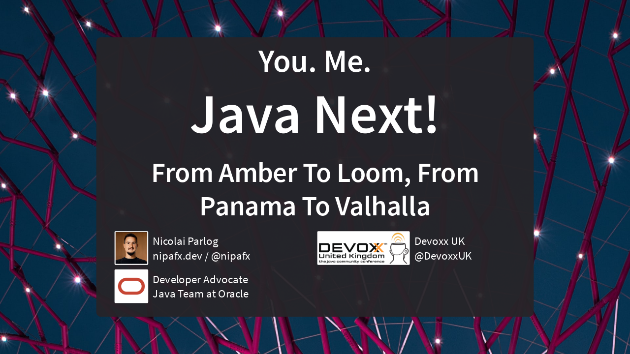

--- FILE ---
content_type: text/html; charset=utf-8
request_url: https://slides.nipafx.dev/java-next/2022-05-11-devoxxuk/
body_size: 17701
content:
<!DOCTYPE html><html lang="en"><head><meta charset="utf-8"><meta name="viewport" content="width=device-width, initial-scale=1.0, maximum-scale=1.0, user-scalable=no, minimal-ui"><title>Java Next!</title><link rel="stylesheet" href="../../_reveal.js/eb605880/css/reset.css"><link rel="stylesheet" href="../../_reveal.js/eb605880/css/reveal.css"><link rel="stylesheet" href="../../_reveal.js/eb605880/css/theme/nipa-night.css" id="theme"><!--This CSS is generated by the Asciidoctor reveal.js converter to further integrate AsciiDoc's existing semantic with reveal.js--><style type="text/css">.reveal div.right {
  float: right
}

/* listing block */
.reveal .listingblock.stretch > .content {
  height: 100%
}

.reveal .listingblock.stretch > .content > pre {
  height: 100%
}

.reveal .listingblock.stretch > .content > pre > code {
  height: 100%;
  max-height: 100%
}

/* tables */
table {
  border-collapse: collapse;
  border-spacing: 0
}

table {
  margin-bottom: 1.25em;
  border: solid 1px #dedede
}

table thead tr th, table thead tr td, table tfoot tr th, table tfoot tr td {
  padding: .5em .625em .625em;
  font-size: inherit;
  text-align: left
}

table tr th, table tr td {
  padding: .5625em .625em;
  font-size: inherit
}

table thead tr th, table tfoot tr th, table tbody tr td, table tr td, table tfoot tr td {
  display: table-cell;
  line-height: 1.6
}

td.tableblock > .content {
  margin-bottom: 1.25em
}

td.tableblock > .content > :last-child {
  margin-bottom: -1.25em
}

table.tableblock, th.tableblock, td.tableblock {
  border: 0 solid #dedede
}

table.grid-all > thead > tr > .tableblock, table.grid-all > tbody > tr > .tableblock {
  border-width: 0 1px 1px 0
}

table.grid-all > tfoot > tr > .tableblock {
  border-width: 1px 1px 0 0
}

table.grid-cols > * > tr > .tableblock {
  border-width: 0 1px 0 0
}

table.grid-rows > thead > tr > .tableblock, table.grid-rows > tbody > tr > .tableblock {
  border-width: 0 0 1px
}

table.grid-rows > tfoot > tr > .tableblock {
  border-width: 1px 0 0
}

table.grid-all > * > tr > .tableblock:last-child, table.grid-cols > * > tr > .tableblock:last-child {
  border-right-width: 0
}

table.grid-all > tbody > tr:last-child > .tableblock, table.grid-all > thead:last-child > tr > .tableblock, table.grid-rows > tbody > tr:last-child > .tableblock, table.grid-rows > thead:last-child > tr > .tableblock {
  border-bottom-width: 0
}

table.frame-all {
  border-width: 1px
}

table.frame-sides {
  border-width: 0 1px
}

table.frame-topbot, table.frame-ends {
  border-width: 1px 0
}

.reveal table th.halign-left, .reveal table td.halign-left {
  text-align: left
}

.reveal table th.halign-right, .reveal table td.halign-right {
  text-align: right
}

.reveal table th.halign-center, .reveal table td.halign-center {
  text-align: center
}

.reveal table th.valign-top, .reveal table td.valign-top {
  vertical-align: top
}

.reveal table th.valign-bottom, .reveal table td.valign-bottom {
  vertical-align: bottom
}

.reveal table th.valign-middle, .reveal table td.valign-middle {
  vertical-align: middle
}

table thead th, table tfoot th {
  font-weight: bold
}

tbody tr th {
  display: table-cell;
  line-height: 1.6
}

tbody tr th, tbody tr th p, tfoot tr th, tfoot tr th p {
  font-weight: bold
}

thead {
  display: table-header-group
}

.reveal table.grid-none th, .reveal table.grid-none td {
  border-bottom: 0 !important
}

/* kbd macro */
kbd {
  font-family: "Droid Sans Mono", "DejaVu Sans Mono", monospace;
  display: inline-block;
  color: rgba(0, 0, 0, .8);
  font-size: .65em;
  line-height: 1.45;
  background: #f7f7f7;
  border: 1px solid #ccc;
  -webkit-border-radius: 3px;
  border-radius: 3px;
  -webkit-box-shadow: 0 1px 0 rgba(0, 0, 0, .2), 0 0 0 .1em white inset;
  box-shadow: 0 1px 0 rgba(0, 0, 0, .2), 0 0 0 .1em #fff inset;
  margin: 0 .15em;
  padding: .2em .5em;
  vertical-align: middle;
  position: relative;
  top: -.1em;
  white-space: nowrap
}

.keyseq kbd:first-child {
  margin-left: 0
}

.keyseq kbd:last-child {
  margin-right: 0
}

/* callouts */
.conum[data-value] {
  display: inline-block;
  color: #fff !important;
  background: rgba(0, 0, 0, .8);
  -webkit-border-radius: 50%;
  border-radius: 50%;
  text-align: center;
  font-size: .75em;
  width: 1.67em;
  height: 1.67em;
  line-height: 1.67em;
  font-family: "Open Sans", "DejaVu Sans", sans-serif;
  font-style: normal;
  font-weight: bold
}

.conum[data-value] * {
  color: #fff !important
}

.conum[data-value] + b {
  display: none
}

.conum[data-value]:after {
  content: attr(data-value)
}

pre .conum[data-value] {
  position: relative;
  top: -.125em
}

b.conum * {
  color: inherit !important
}

.conum:not([data-value]):empty {
  display: none
}

/* Callout list */
.hdlist > table, .colist > table {
  border: 0;
  background: none
}

.hdlist > table > tbody > tr, .colist > table > tbody > tr {
  background: none
}

td.hdlist1, td.hdlist2 {
  vertical-align: top;
  padding: 0 .625em
}

td.hdlist1 {
  font-weight: bold;
  padding-bottom: 1.25em
}

/* Disabled from Asciidoctor CSS because it caused callout list to go under the
 * source listing when .stretch is applied (see #335)
 * .literalblock+.colist,.listingblock+.colist{margin-top:-.5em} */
.colist td:not([class]):first-child {
  padding: .4em .75em 0;
  line-height: 1;
  vertical-align: top
}

.colist td:not([class]):first-child img {
  max-width: none
}

.colist td:not([class]):last-child {
  padding: .25em 0
}

/* Override Asciidoctor CSS that causes issues with reveal.js features */
.reveal .hljs table {
  border: 0
}

/* Callout list rows would have a bottom border with some reveal.js themes (see #335) */
.reveal .colist > table th, .reveal .colist > table td {
  border-bottom: 0
}

/* Fixes line height with Highlight.js source listing when linenums enabled (see #331) */
.reveal .hljs table thead tr th, .reveal .hljs table tfoot tr th, .reveal .hljs table tbody tr td, .reveal .hljs table tr td, .reveal .hljs table tfoot tr td {
  line-height: inherit
}

/* Columns layout */
.columns .slide-content {
  display: flex;
}

.columns.wrap .slide-content {
  flex-wrap: wrap;
}

.columns.is-vcentered .slide-content {
  align-items: center;
}

.columns .slide-content > .column {
  display: block;
  flex-basis: 0;
  flex-grow: 1;
  flex-shrink: 1;
}

.columns .slide-content > .column > * {
  padding: .75rem;
}

/* See #353 */
.columns.wrap .slide-content > .column {
  flex-basis: auto;
}

.columns .slide-content > .column.is-full {
  flex: none;
  width: 100%;
}

.columns .slide-content > .column.is-four-fifths {
  flex: none;
  width: 80%;
}

.columns .slide-content > .column.is-three-quarters {
  flex: none;
  width: 75%;
}

.columns .slide-content > .column.is-two-thirds {
  flex: none;
  width: 66.6666%;
}

.columns .slide-content > .column.is-three-fifths {
  flex: none;
  width: 60%;
}

.columns .slide-content > .column.is-half {
  flex: none;
  width: 50%;
}

.columns .slide-content > .column.is-two-fifths {
  flex: none;
  width: 40%;
}

.columns .slide-content > .column.is-one-third {
  flex: none;
  width: 33.3333%;
}

.columns .slide-content > .column.is-one-quarter {
  flex: none;
  width: 25%;
}

.columns .slide-content > .column.is-one-fifth {
  flex: none;
  width: 20%;
}

.columns .slide-content > .column.has-text-left {
  text-align: left;
}

.columns .slide-content > .column.has-text-justified {
  text-align: justify;
}

.columns .slide-content > .column.has-text-right {
  text-align: right;
}

.columns .slide-content > .column.has-text-left {
  text-align: left;
}

.columns .slide-content > .column.has-text-justified {
  text-align: justify;
}

.columns .slide-content > .column.has-text-right {
  text-align: right;
}

.text-left {
  text-align: left !important
}

.text-right {
  text-align: right !important
}

.text-center {
  text-align: center !important
}

.text-justify {
  text-align: justify !important
}

.footnotes {
  border-top: 1px solid rgba(0, 0, 0, 0.2);
  padding: 0.5em 0 0 0;
  font-size: 0.65em;
  margin-top: 4em;
}
</style><!--Printing and PDF exports--><script>var link = document.createElement( 'link' );
link.rel = 'stylesheet';
link.type = 'text/css';
link.href = window.location.search.match( /print-pdf/gi ) ? "../../_reveal.js/eb605880/css/print/pdf.css" : "../../_reveal.js/eb605880/css/print/paper.css";
document.getElementsByTagName( 'head' )[0].appendChild( link );</script><link href="../../_reveal.js/eb605880/lib/font/awesome/all.min.css" rel="stylesheet"></head><body><div class="reveal"><div class="slides"><section class="title" data-state="title"><h1>Java Next!</h1><div class="preamble"><link rel="stylesheet" href="../../_highlight.js/77851f8c/styles/monokai-sublime.css">
<script src="../../_highlight.js/77851f8c/highlight.pack.js"></script>
<script>
	window.onload = function() {
		hljs.configure({
			tabReplace: '    ',
			languages: [ 'java' ]
		})
		var codes = document.getElementsByTagName('code');
		for(var i = 0; i < codes.length; i++) {
			hljs.highlightBlock(codes.item(i));
		}
		hljs.initHighlightingOnLoad();
	}
</script>
<style>
.reveal .title h2 {
	font-size: 1.75em;
}
</style>
<h2>From Amber to Loom, from Panama to Valhalla</h2>
<div class="event">
	<div class="participant">
		<a href="https://nipafx.dev/nicolai-parlog"><img src="../../_images/nipa-face-c9e3bd71.jpg" class="logo"></a>
		<div class="name">
			<p><a href="https://nipafx.dev/nicolai-parlog">Nicolai Parlog</a></p>
			<p><a href="https://nipafx.dev">nipafx.dev</a>
				/ <a href="https://twitter.com/nipafx" title="Nicolai on Twitter">@nipafx</a></p>
		</div>
	</div>
	<div class="participant">
		<a href="https://www.devoxx.co.uk/"><img src="../../_images/logo-devoxx-uk-bb5df5e7.png" class="logo" style="{host-logo-style}"></a>
		<div class="name">
			<p><a href="https://www.devoxx.co.uk/">Devoxx UK</a></p>
			<p><a href="https://twitter.com/DevoxxUK" style="{host-twitter-style}">@DevoxxUK</a></p>
		</div>
	</div>
	<div class="participant">
		<a href="https://www.oracle.com/java/"><img src="../../_images/logo-oracle-05a92737.png" class="logo"></a>
		<div class="name">
			<p>Developer Advocate</a></p>
			<p>Java Team at Oracle</p>
		</div>
	</div>
</div>
<footer>
	<div class="participant">
		<a href="https://nipafx.dev/nicolai-parlog"><img src="../../_images/nipa-face-c9e3bd71.jpg" class="logo"></a>
		<a href="https://www.oracle.com/java/"><img src="../../_images/logo-oracle-05a92737.png" class="logo"></a>
		<div class="name"><p>
			<a href="https://nipafx.dev/nicolai-parlog">Nicolai Parlog</a>
			/ <a href="https://nipafx.dev">nipafx.dev</a>
			/ <a href="https://twitter.com/nipafx" title="Nicolai on Twitter">@nipafx</a>
		</p></div>
	</div>
	<div class="participant">
		<a href="https://www.devoxx.co.uk/"><img src="../../_images/logo-devoxx-uk-bb5df5e7.png" class="logo" style="{host-logo-style}"></a>
		<div class="name">
			<p><a href="https://www.devoxx.co.uk/">Devoxx UK</a> / <a href="https://twitter.com/DevoxxUK" style="{host-twitter-style}">@DevoxxUK</a></p>
		</div>
	</div>
</footer>
<!-- Just adding a footer does not work because reveal.js puts it into the slides and we couldn't get it out via CSS. So we move it via JavaScript. -->
<script>
	document.addEventListener('DOMContentLoaded', function () {
		document.body.appendChild(document.querySelector('footer'));
	})
</script></div></section>
<section id="_lots_to_talk_about"><h2>Lots to talk about!</h2><div class="slide-content"><table class="toc">
	<tr><td>Project Amber</td></tr>
	<tr><td>Project Panama</td></tr>
	<tr><td>Project Valhalla</td></tr>
	<tr><td>Project Loom</td></tr>
</table>
<div class="paragraph"><p>Slides at <a href="https://slides.nipafx.dev/">slides.nipafx.dev</a>.</p></div></div></section>
<section><section id="_project_amber" data-background-image="../../_images/amber-a965e7c1.jpg" data-background-size="cover"><h2>Project Amber</h2><div class="slide-content"><div class="quoteblock"><blockquote><div class="paragraph"><p>Smaller, productivity-oriented Java language features</p></div></blockquote></div><div class="paragraph"><p>Profile:</p></div><div class="ulist"><ul><li><p><a href="https://openjdk.java.net/projects/amber/">project</a> /
<a href="https://wiki.openjdk.java.net/display/amber/Main">wiki</a> /
<a href="https://mail.openjdk.java.net/mailman/listinfo/amber-dev">mailing list</a></p></li><li><p>launched March 2017</p></li><li><p>led by Brian Goetz</p></li></ul></div></div></section><section id="_motivation"><h2>Motivation</h2><div class="slide-content"><div class="paragraph"><p>Some downsides of Java:</p></div>
<div class="ulist"><ul><li><p>can be cumbersome</p></li><li><p>tends to require boilerplate</p></li><li><p>situational lack of expressiveness</p></li></ul></div>
<div class="paragraph"><p>Amber continuously improves that situation.</p></div></div></section><section id="_delivered"><h2>Delivered</h2><div class="slide-content"><div class="ulist"><ul><li><p>sealed types ⑰ (<a href="https://openjdk.java.net/jeps/409">JEP 409</a>)</p></li><li><p>records ⑯ (<a href="https://openjdk.java.net/jeps/395">JEP 395</a>)</p></li><li><p>type pattern matching ⑯ (<a href="https://openjdk.java.net/jeps/394">JEP 394</a>)</p></li><li><p>text blocks ⑮ (<a href="https://openjdk.java.net/jeps/378">JEP 378</a>)</p></li><li><p>switch expressions ⑭ (<a href="https://openjdk.java.net/jeps/361">JEP 361</a>)</p></li><li><p>local-variable type inference with <code>var</code> ⑩ (<a href="https://openjdk.java.net/jeps/286">JEP 286</a>)</p></li></ul></div></div></section><section id="_pattern_matching"><h2>Pattern Matching</h2><div class="slide-content"><div class="paragraph"><p>Amber&#8217;s main thrust is pattern matching:</p></div>
<div class="ulist"><ul><li><p>sealed types</p></li><li><p>records</p></li><li><p>type pattern matching</p></li><li><p>switch expressions</p></li></ul></div>
<div class="paragraph"><p>More on that:</p></div>
<div class="paragraph"><p><strong>Pattern Matching: Small Enhancement or Major Feature?</strong><br>
with Peter Wessels and Hanno Embregts<br>
(Auditorium at 16:00)</p></div></div></section><section id="_string_composition"><h2>String composition</h2><div class="slide-content"><div class="paragraph"><p>Composing strings in Java is cumbersome:</p></div>
<div class="listingblock"><div class="content"><pre class="highlight"><code class="language-java" data-lang="java">String property = "last_name";
String name = "Doe";

// concatenation
String query =
	"SELECT * FROM Person p WHERE p."
		+ property + " = '" + value + "'";
// formatting
String query =
	"SELECT * FROM Person p WHERE p.%s = '%s'"
		.formatted(property, value);</code></pre></div></div>
<div class="paragraph fragment" data-fragment-index="1"><p>Comes with free SQL injection! 😳</p></div></div></section><section id="_string_interpolation"><h2>String interpolation</h2><div class="slide-content"><div class="paragraph"><p>Why not?</p></div>
<div class="listingblock"><div class="content"><pre class="highlight"><code class="language-java" data-lang="java">// (fictional syntax!)
String query =
	"SELECT * FROM Person p "
		+ "WHERE p.\{property} = '\{value}'";</code></pre></div></div>
<div class="paragraph fragment" data-fragment-index="1"><p>Also comes with free SQL injection! 😳</p></div></div></section><section id="_string_interpolation_2"><h2>String interpolation</h2><div class="slide-content"><div class="paragraph"><p>SQL injections aren&#8217;t the only concern.</p></div>
<div class="paragraph"><p>These also need validation and sanitization:</p></div>
<div class="ulist"><ul><li><p>HTML/XML</p></li><li><p>JSON</p></li><li><p>YAML</p></li><li><p>&#8230;&#8203;</p></li></ul></div>
<div class="paragraph"><p>All follow format-specific rules.</p></div></div></section><section id="_string_templating"><h2>String templating</h2><div class="slide-content"><div class="paragraph"><p>Enter <em>String Templates</em> (<a href="https://openjdk.java.net/jeps/8273943">JEP draft</a>):</p></div>
<div class="listingblock"><div class="content"><pre class="highlight"><code class="language-java" data-lang="java">String query = STR."""
	SELECT * FROM Person p
	WHERE p.\{property} = '\{value}'
	""";</code></pre></div></div>
<div class="paragraph"><p>Ingredients:</p></div>
<div class="ulist"><ul><li><p><em>template</em> with embedded expressions<br>
~&gt; <code>TemplatedString</code></p></li><li><p><em>template policy</em> (e.g. <code>STR</code>):<br>
transforms <code>TemplatedString</code> into <code>String</code>*</p></li></ul></div></div></section><section id="_template_policy_str"><h2>Template policy STR</h2><div class="slide-content"><div class="listingblock"><div class="content"><pre class="highlight"><code class="language-java" data-lang="java">String form = STR."""
	Desc     Unit   Qty   Amount
	\{desc} $\{price} \{qty} $\{price * qty}

	Subtotal  $\{price * qty}
	Tax       $\{price * qty * tax}
	Total     $\{price * qty * (1.0 + tax)}
	""";</code></pre></div></div>
<div class="listingblock"><div class="content"><pre class="highlight"><code>Desc     Unit   Qty   Amount
hammer   $7.88  3     $23.64

Subtotal  $23.64
Tax       $3.546
Total     $27.186</code></pre></div></div></div></section><section id="_template_policy_fmtr"><h2>Template policy FMTR</h2><div class="slide-content"><div class="listingblock"><div class="content"><pre class="highlight"><code class="language-java" data-lang="java">String form = FMTR."""
	Desc        Unit      Qty   Amount
	%-10s\{desc} $%5.2f\{price} %5d\{qty} $%5.2f\{price * qty}

	Subtotal  $%5.2f\{price * qty}
	Tax       $%5.2f\{price * qty * tax}
	Total     $%5.2f\{price * qty * (1.0 + tax)}
	""";</code></pre></div></div>
<div class="listingblock"><div class="content"><pre class="highlight"><code>Desc        Unit      Qty   Amount
hammer      $ 7.88      3   $23.64

Subtotal  $23.64
Tax       $ 3.55
Total     $27.19</code></pre></div></div></div></section><section id="_why_strings"><h2>Why strings?</h2><div class="slide-content"><div class="paragraph"><p>Often, strings are just exchange format, e.g.:</p></div>
<div class="ulist"><ul><li><p><em>start with</em>: <code>String</code> + values</p></li><li><p><em>validate / sanitize to</em>: <code>String</code></p></li><li><p><em>parse to</em>: <code>Statement</code>, <code>JSONObject</code>, &#8230;&#8203;</p></li></ul></div>
<div class="paragraph"><p>Why the detour?</p></div></div></section><section id="_custom_templating"><h2>Custom templating</h2><div class="slide-content"><div class="paragraph"><p>The <code>TemplatePolicy</code> interface:</p></div>
<div class="listingblock"><div class="content"><pre class="highlight"><code class="language-java" data-lang="java">interface TemplatePolicy&lt;RESULT, EXCEPTION&gt; {
	RESULT apply(TemplatedString s) throws EXCEPTION;
}</code></pre></div></div>
<div class="paragraph"><p><code>RESULT</code> can be of any type!</p></div></div></section><section id="_custom_templating_2"><h2>Custom templating</h2><div class="slide-content"><div class="listingblock"><div class="content"><pre class="highlight"><code class="language-java" data-lang="java">Statement query = SQL."""
	SELECT * FROM Person p
	WHERE p.\{property} = '\{value}'
	""";

JSONObject doc = JSON."""
    {
        "name":    "\{name}",
        "phone":   "\{phone}",
        "address": "\{address}"
    };
    """;</code></pre></div></div></div></section><section id="_amber_endeavors"><h2>Amber endeavors</h2><div class="slide-content"><div class="paragraph"><p>Template strings are in an early stage!<br>
(<a href="https://openjdk.java.net/jeps/8273943">JEP draft</a>)</p></div>
<div class="paragraph"><p>Other endeavors:</p></div>
<div class="ulist"><ul><li><p>finish pattern matching (<a href="https://openjdk.java.net/jeps/8282272">JEP draft</a> for 3rd preview in JDK 19)</p></li><li><p>add more patterns (<a href="https://openjdk.java.net/jeps/405">JEP 405</a> and more)</p></li><li><p>concise method bodies (<a href="https://openjdk.java.net/jeps/8209434">JEP draft</a>)</p></li><li><p>serialization revamp (<a href="https://openjdk.java.net/projects/amber/design-notes/towards-better-serialization">white paper</a>)</p></li></ul></div></div></section><section id="_project_amber_2"><h2>Project Amber</h2><div class="slide-content"><div class="ulist"><ul><li><p>makes Java more expressive</p></li><li><p>reduces amount of code</p></li><li><p>makes us more productive</p></li></ul></div></div></section><section id="_timeline"><h2>Timeline</h2><div class="slide-content"><div class="paragraph"><p>My personal (!) guesses (!!):</p></div>
<div class="dlist"><dl><dt class="hdlist1">2023</dt><dd><div class="ulist"><ul><li><p>patterns in switch finalized</p></li><li><p>deconstruction patterns preview</p></li><li><p>template strings preview</p></li></ul></div></dd><dt class="hdlist1">2024</dt><dd><div class="ulist"><ul><li><p>more patterns preview</p></li></ul></div></dd></dl></div></div></section><section id="_deeper_dives"><h2>Deeper Dives</h2><div class="slide-content"><div class="ulist"><ul><li><p>📝 <a href="https://openjdk.java.net/projects/amber/design-notes/patterns/pattern-match-object-model">Pattern Matching in the Java Object Model</a></p></li><li><p>🎥 <a href="https://www.youtube.com/watch?v=qul2B8iPC-o">Java Language Futures: All Aboard Project Amber</a><br>
(Nov 2017)</p></li><li><p>🎥 <a href="https://www.youtube.com/watch?v=hDV6G1MbUH8">Java Language Futures: Late 2021 Edition</a> (Sep 2021)</p></li><li><p>🎥 <a href="https://www.youtube.com/watch?v=UlFFKkq6fyU">Pattern Matching in Java (17)</a> (Sep 2021)</p></li><li><p>🎥 <a href="https://www.youtube.com/watch?v=a8OdwUiSnXw">State of Pattern Matching with Brian Goetz</a> (Feb 2022)</p></li></ul></div></div></section></section>
<section><section id="_project_panama" data-background-image="../../_images/panama-canal-aaf5b191.jpg" data-background-size="cover"><h2>Project Panama</h2><div class="slide-content"><div class="quoteblock"><blockquote><div class="paragraph"><p>Interconnecting JVM and native code</p></div></blockquote></div><div class="paragraph"><p>Profile:</p></div><div class="ulist"><ul><li><p><a href="https://openjdk.java.net/projects/panama/">project</a> /
<a href="https://mail.openjdk.java.net/mailman/listinfo/panama-dev">mailing list</a> /
<a href="https://jdk.java.net/panama/">early access builds</a></p></li><li><p>launched July 2014</p></li><li><p>led by Maurizio Cimadamore</p></li></ul></div></div></section><section id="_subprojects"><h2>Subprojects</h2><div class="slide-content"><div class="ulist"><ul><li><p>vector API</p></li><li><p>foreign memory API</p></li><li><p>foreign function API</p></li></ul></div></div></section><section id="_vectorization"><h2>Vectorization</h2><div class="slide-content"><div class="paragraph"><p>Given two <code>float</code> arrays <code>a</code> and <code>b</code>,<br>
compute <code>c = - (a² + b²)</code>:</p></div>
<div class="listingblock"><div class="content"><pre class="highlight"><code class="language-java" data-lang="java">// a, b, c have same length
void compute(float[] a, float[] b, float[] c) {
   for (int i = 0; i &lt; a.length; i++) {
        c[i] = (a[i] * a[i] + b[i] * b[i]) * -1.0f;
   }
}</code></pre></div></div></div></section><section id="_auto_vectorization"><h2>Auto-vectorization</h2><div class="slide-content"><div class="paragraph"><p>Vectorization - modern CPUs:</p></div>
<div class="ulist"><ul><li><p>have multi-word registers (e.g. 512 bit)</p></li><li><p>can store several numbers (e.g. 16 <code>float</code>​s)</p></li><li><p>can execute several computations at once</p></li></ul></div>
<div class="paragraph"><p>⇝ <em>Single Instruction, multiple data</em> (SIMD)</p></div>
<div class="paragraph"><p>Just-in-time compiler tries to vectorize loops.<br>
⇝ <em>Auto-vectorization</em></p></div>
<div class="paragraph"><p>Works but isn&#8217;t reliable.</p></div></div></section><section id="_vector_api"><h2>Vector API</h2><div class="slide-content"><div class="listingblock"><div class="content"><pre class="highlight"><code class="language-java" data-lang="java">static final VectorSpecies&lt;Float&gt; VS =
	FloatVector.SPECIES_PREFERRED;

// a, b, c length is multiple of vector length
void compute(float[] a, float[] b, float[] c) {
	int upperBound = VS.loopBound(a.length);
	for (i = 0; i &lt; upperBound; i += VS.length()) {
		var va = FloatVector.fromArray(VS, a, i);
		var vb = FloatVector.fromArray(VS, b, i);
		var vc = va.mul(va)
			.add(vb.mul(vb))
			.neg();
		vc.intoArray(c, i);
	}
}</code></pre></div></div></div></section><section id="_vector_api_2"><h2>Vector API</h2><div class="slide-content"><div class="paragraph"><p>Properties:</p></div>
<div class="ulist"><ul><li><p>clear and concise API (given the requirements)</p></li><li><p>platform agnostic</p></li><li><p>reliable run-time compilation and performance</p></li><li><p>graceful degradation</p></li></ul></div></div></section><section id="_foreign_apis"><h2>Foreign APIs</h2><div class="slide-content"><div class="paragraph"><p>Storing data off-heap is tough:</p></div>
<div class="ulist"><ul><li><p><code>ByteBuffer</code> is limited (2GB) and inefficient</p></li><li><p><code>Unsafe</code> is&#8230;&#8203; unsafe and not supported</p></li></ul></div>
<div class="paragraph"><p>JNI isn&#8217;t ideal:</p></div>
<div class="ulist"><ul><li><p>involves several tedious artifacts (header file, impl, &#8230;&#8203;)</p></li><li><p>can only interoperate with languages that align<br>
with OS/architecture the JVM was built for</p></li><li><p>doesn&#8217;t reconcile Java/C type systems</p></li></ul></div></div></section><section id="_foreign_memory_api"><h2>Foreign-memory API</h2><div class="slide-content"><div class="paragraph"><p>Safe and performant foreign-memory API:</p></div>
<div class="ulist"><ul><li><p>to allocate:<br>
<code>MemorySegment</code>, <code>MemoryAddress</code>, <code>SegmentAllocator</code></p></li><li><p>to access/manipulate: <code>MemoryLayout</code>, <code>VarHandle</code></p></li><li><p>control (de)allocation: <code>MemorySession</code></p></li></ul></div></div></section><section id="_foreign_function_api"><h2>Foreign-function API</h2><div class="slide-content"><div class="paragraph"><p>Streamlined tooling/API for foreign functions<br>
based on method handles:</p></div>
<div class="ulist"><ul><li><p>classes to call foreign functions<br>
<code>CLinker</code>, <code>FunctionDescriptor</code>, <code>NativeSymbol</code></p></li><li><p><code>jextract</code>: generates method handles from header file</p></li></ul></div></div></section><section id="_timeline_2"><h2>Timeline</h2><div class="slide-content"><div class="paragraph"><p>Official plans:</p></div>
<div class="dlist"><dl><dt class="hdlist1">JDK 19 (2022)</dt><dd><div class="ulist"><ul><li><p>foreign function/memory API previews (<a href="https://openjdk.java.net/jeps/424">JEP 424</a>)</p></li></ul></div></dd></dl></div>
<div class="paragraph"><p>Vector API needs to wait for Valhalla&#8217;s<br>
primitive types and universal generics.</p></div></div></section><section id="_deeper_dives_2"><h2>Deeper Dives</h2><div class="slide-content"><div class="paragraph"><p>Vector API:</p></div>
<div class="ulist"><ul><li><p>📝 <a href="https://openjdk.java.net/jeps/414">JEP 414: Vector API (Second Incubator)</a></p></li><li><p>📝 <a href="https://www.morling.dev/blog/fizzbuzz-simd-style/">FizzBuzz – SIMD Style!</a></p></li><li><p>🎥 <a href="https://www.youtube.com/watch?v=1JeoNr6-pZw&amp;list=PLX8CzqL3ArzWe2uQhE-TeAayRtjvBNyNn&amp;index=8">The Vector API in JDK 17</a> (Sep 2021)</p></li></ul></div></div></section><section id="_deeper_dives_3"><h2>Deeper Dives</h2><div class="slide-content"><div class="paragraph"><p>Foreign APIs:</p></div>
<div class="ulist"><ul><li><p>📝 design documents</p><div class="ulist"><ul><li><p><a href="https://github.com/openjdk/panama-foreign/blob/foreign-jextract/doc/panama_memaccess.md">State of foreign memory support</a></p></li><li><p><a href="https://github.com/openjdk/panama-foreign/blob/foreign-jextract/doc/panama_ffi.md">State of foreign function support</a></p></li><li><p><a href="https://github.com/openjdk/panama-foreign/blob/foreign-jextract/doc/panama_jextract.md">Using the jextract tool</a></p></li></ul></div></li><li><p>🎥 <a href="https://www.youtube.com/watch?v=r4dNRVWYaZI">Panama Update with Maurizio Cimadamore</a> (Jul 2019)</p></li><li><p>🎥 <a href="https://archive.fosdem.org/2020/schedule/event/bytebuffers/">ByteBuffers are dead, long live ByteBuffers!</a> (Feb 2020)</p></li><li><p>🎥 <a href="https://www.youtube.com/watch?v=B8k9QGvPxC0">The State of Project Panama with Maurizio Cimadamore</a> (Jun 2021)</p></li></ul></div></div></section></section>
<section><section id="_project_valhalla" data-background-image="../../_images/valhalla-6417e07f.jpg" data-background-size="cover"><h2>Project Valhalla</h2><div class="slide-content"><div class="quoteblock"><blockquote><div class="paragraph"><p>Advanced Java VM and Language feature candidates</p></div></blockquote></div><div class="paragraph"><p>Profile:</p></div><div class="ulist"><ul><li><p><a href="http://openjdk.java.net/projects/valhalla/">project</a> /
<a href="https://wiki.openjdk.java.net/display/valhalla/Main">wiki</a> /
<a href="http://mail.openjdk.java.net/mailman/listinfo/valhalla-dev">mailing list</a> /
<a href="http://jdk.java.net/valhalla/">early access builds</a></p></li><li><p>launched July 2014</p></li><li><p>led by Brian Goetz and John Rose</p></li></ul></div></div></section><section id="_motivation_2"><h2>Motivation</h2><div class="slide-content"><div class="paragraph"><p>Java has a split type system:</p></div>
<div class="ulist"><ul><li><p>primitives</p></li><li><p>classes</p></li></ul></div>
<div class="paragraph"><p>We can only create classes, but:</p></div>
<div class="ulist"><ul><li><p>have identity</p></li><li><p>are references</p></li></ul></div>
<aside class="notes"><div class="ulist"><ul><li><p>split caused by need for numerical performance</p></li><li><p>got worse with generics</p></li><li><p>got weird with (auto-)boxing</p></li><li><p>got worse again with lambdas/streams</p></li></ul></div></aside></div></section><section id="_identity"><h2>Identity</h2><div class="slide-content"><div class="paragraph"><p>All classes come with <em>identity</em>:</p></div>
<div class="ulist"><ul><li><p>extra memory for header</p></li><li><p>mutability</p></li><li><p>locking, synchronization, etc.</p></li></ul></div>
<div class="paragraph"><p>But not all custom types need that!</p></div></div></section><section id="_references"><h2>References</h2><div class="slide-content"><div class="paragraph"><p>All classes come as <em>references</em>:</p></div>
<div class="ulist"><ul><li><p>memory access indirection</p></li><li><p>nullability</p></li><li><p>protect from tearing</p></li></ul></div>
<div class="paragraph"><p>But not all custom types need that!</p></div></div></section><section id="_project_valhalla_2"><h2>Project Valhalla</h2><div class="slide-content"><div class="paragraph"><p>Valhalla&#8217;s goals is to unify the type system:</p></div>
<div class="ulist"><ul><li><p><em>value types</em> (disavow identity)</p></li><li><p><em>primitive types</em> (disavow references)</p></li><li><p><em>universal generics</em> (<code>ArrayList&lt;int&gt;</code>)</p></li><li><p><em>specialized generics</em> (backed by <code>int[]</code>)</p></li></ul></div></div></section><section id="_value_types"><h2>Value types</h2><div class="slide-content"><div class="listingblock"><div class="content"><pre class="highlight"><code class="language-java" data-lang="java">value class RationalNumber {
	private long nominator;
	private long denominator;

	// constructor, etc.
}</code></pre></div></div>
<div class="paragraph"><p>Codes (almost) like a class - exceptions:</p></div>
<div class="ulist"><ul><li><p>class and fields are implcitly final</p></li><li><p>superclasses are limited</p></li></ul></div>
<aside class="notes"><div class="ulist"><ul><li><p>can be records</p></li><li><p>fields, methods, constructors</p></li><li><p>use generics, implement interfaces</p></li><li><p>nested classes, class literals</p></li></ul></div></aside></div></section><section id="_value_type_behavior"><h2>Value type behavior</h2><div class="slide-content"><div class="paragraph"><p>No identity:</p></div>
<div class="ulist"><ul><li><p>some runtime operations throw exceptions</p></li><li><p>"identity" check <code>==</code> compares by state</p></li></ul></div>
<div class="paragraph"><p>Benefits:</p></div>
<div class="ulist"><ul><li><p>guaranteed immutability</p></li><li><p>more expressiveness</p></li><li><p>more optimizations</p></li></ul></div></div></section><section id="_value_type_behavior_2"><h2>Value type behavior</h2><div class="slide-content"><div class="paragraph"><p>Value types are references:</p></div>
<div class="ulist"><ul><li><p><code>null</code> is default value</p></li><li><p>no tearing</p></li></ul></div></div></section><section id="_migration_to_value_types"><h2>Migration to value types</h2><div class="slide-content"><div class="quoteblock"><blockquote><div class="paragraph"><p>The JDK (as well as other libraries) has many value-based classes, such as <code>Optional</code> and <code>LocalDateTime</code>. [&#8230;&#8203;]
We plan to migrate many value-based classes in the JDK to value classes.</p></div></blockquote></div></div></section><section id="_primitive_types"><h2>Primitive types</h2><div class="slide-content"><div class="listingblock"><div class="content"><pre class="highlight"><code class="language-java" data-lang="java">primitive class ComplexNumber {
	private long rational;
	private long irrational;

	// constructor, etc.
}</code></pre></div></div>
<div class="paragraph"><p>Codes (almost) like a value class - exception:</p></div>
<div class="ulist"><ul><li><p>no field of own type (i.e. no circularity)</p></li></ul></div></div></section><section id="_primitive_type_behavior"><h2>Primitive type behavior</h2><div class="slide-content"><div class="paragraph"><p>No identity (like value types).</p></div>
<div class="paragraph"><p>No references:</p></div>
<div class="ulist"><ul><li><p>default value has all fields set to their defaults</p></li><li><p>can tear under concurrent assignment</p></li></ul></div>
<div class="paragraph"><p>Benefit:</p></div>
<div class="ulist"><ul><li><p>performance comparable to that of today&#8217;s primitives!</p></li></ul></div></div></section><section id="_primitive_boxes"><h2>Primitive "boxes"</h2><div class="slide-content"><div class="paragraph"><p>Sometimes, even <code>int</code> needs to be a reference:</p></div>
<div class="ulist"><ul><li><p>nullability</p></li><li><p>non-tearability</p></li><li><p>self-reference</p></li></ul></div>
<div class="paragraph"><p>So we box to <code>Integer</code>.</p></div>
<div class="paragraph"><p>What about <code>ComplexNumber</code>?</p></div></div></section><section id="_primitive_boxes_2"><h2>Primitive "boxes"</h2><div class="slide-content"><div class="paragraph"><p>Each primitive class <code>P</code> declares two types:</p></div>
<div class="ulist"><ul><li><p><code>P</code>: as discussed so far</p></li><li><p><code>P.ref</code>: behaves like a value type</p></li></ul></div>
<div class="listingblock"><div class="content"><pre class="highlight"><code class="language-java" data-lang="java">primitive class Node&lt;T&gt; {
    T value;
    Node.ref&lt;T&gt; nextNode;
}</code></pre></div></div></div></section><section id="_migration_to_primitive_types"><h2>Migration to primitive types</h2><div class="slide-content"><div class="quoteblock"><blockquote><div class="paragraph"><p>[W]e want to adjust the basic primitives (<code>int</code>, <code>double</code>, etc.) to behave as consistently with new primitives as possible.</p></div></blockquote></div>
<div class="paragraph"><p>On the example of <code>int</code>/<code>Integer</code>:</p></div>
<div class="ulist"><ul><li><p>declare <code>int</code> as primitive class</p></li><li><p>alias <code>Integer</code> with <code>int.ref</code></p></li><li><p>remove <code>Integer</code></p></li></ul></div></div></section><section id="_universal_generics"><h2>Universal generics</h2><div class="slide-content"><div class="paragraph"><p>When everybody creates their own values and primitives,<br>
boxing becomes omni-present and very painful!</p></div>
<div class="paragraph"><p>Universal generics allow value/primitive<br>
classes as type parameters:</p></div>
<div class="listingblock"><div class="content"><pre class="highlight"><code class="language-java" data-lang="java">List&lt;long&gt; ids = new ArrayList&lt;&gt;();
List&lt;RationalNumber&gt; numbers = new ArrayList&lt;&gt;();</code></pre></div></div></div></section><section id="_specialized_generics"><h2>Specialized generics</h2><div class="slide-content"><div class="paragraph"><p>Healing the rift in the type system is great!</p></div>
<div class="paragraph"><p>But if <code>ArrayList&lt;int&gt;</code> is backed by <code>Object[]</code>,<br>
it will still be avoided in many cases.</p></div>
<div class="paragraph"><p>Specialized generics will fix that:<br>
Generics over primitives will avoid references!</p></div></div></section><section id="_project_valhalla_3"><h2>Project Valhalla</h2><div class="slide-content"><div class="paragraph"><p>Value and primitive types plus<br>
universal and specialized generics:</p></div>
<div class="ulist"><ul><li><p>fewer trade-offs between<br>
design and performance</p></li><li><p>no more manual specializations</p></li><li><p>better performance</p></li><li><p>can express design more clearly</p></li><li><p>more robust APIs</p></li></ul></div>
<div class="paragraph"><p>Makes Java more expressive and performant.</p></div></div></section><section id="_timeline_3"><h2>Timeline</h2><div class="slide-content"><div class="paragraph"><p>My personal (!) guesses (!!):</p></div>
<div class="dlist"><dl><dt class="hdlist1">JDK 20 (2023)</dt><dd><div class="ulist"><ul><li><p>value classes preview (<a href="https://openjdk.java.net/jeps/8277163">JEP draft</a>)</p></li></ul></div></dd><dt class="hdlist1">JDK 21 (2023)</dt><dd><div class="ulist"><ul><li><p>primitive classes preview (<a href="https://openjdk.java.net/jeps/401">JEP 401</a>)</p></li><li><p>primitives as classes preview (<a href="https://openjdk.java.net/jeps/402">JEP 402</a>)</p></li><li><p>universal generics preview (<a href="https://openjdk.java.net/jeps/8261529">JEP draft</a>)</p></li></ul></div></dd><dt class="hdlist1">2025</dt><dd><div class="ulist"><ul><li><p>specialized generics preview</p></li></ul></div></dd></dl></div></div></section><section id="_deeper_dives_4"><h2>Deeper Dives</h2><div class="slide-content"><div class="ulist"><ul><li><p>📝 State of Valhalla</p><div class="ulist"><ul><li><p><a href="https://openjdk.java.net/projects/valhalla/design-notes/state-of-valhalla/01-background">Part 1: The Road to Valhalla</a></p></li><li><p><a href="https://openjdk.java.net/projects/valhalla/design-notes/state-of-valhalla/02-object-model">Part 2: The Language Model</a></p></li><li><p><a href="https://openjdk.java.net/projects/valhalla/design-notes/state-of-valhalla/03-vm-model">Part 3: The JVM Model</a></p></li></ul></div></li><li><p>🎥 <a href="https://www.youtube.com/watch?v=x1_DBqJrykM">The State of Project Valhalla with Brian Goetz</a> (Aug 2021)</p></li><li><p>🎥 <a href="https://www.youtube.com/watch?v=1H4vmT-Va4o">Valhalla Update with Brian Goetz</a> (Jul 2019)</p></li></ul></div></div></section></section>
<section><section id="_ad_break"><h2>Ad break</h2><div class="slide-content"><div class="paragraph"><p>There&#8217;s much more going on!</p></div></div></section><section id="_apis"><h2>APIs</h2><div class="slide-content"><div class="paragraph"><p>Lots of API additions and changes:</p></div>
<div class="ulist"><ul><li><p>IP address resolution SPI ⑱ (<a href="https://openjdk.java.net/jeps/418">JEP 418</a>)</p></li><li><p>new random generator API ⑰ (<a href="https://openjdk.java.net/jeps/356">JEP 356</a>)</p></li><li><p>Unix domain sockets ⑯ (<a href="https://openjdk.java.net/jeps/380">JEP 380</a>)</p></li><li><p>small additions to<br>
<code>String</code>, <code>Stream</code>, <code>Math</code>,<br>
<code>CompletableFuture</code>, HTTP/2 API</p></li></ul></div>
<div class="paragraph"><p>As well as lots of internal refactorings.</p></div></div></section><section id="_continuous_improvements"><h2>Continuous improvements</h2><div class="slide-content"><div class="paragraph"><p>Usability:</p></div>
<div class="ulist"><ul><li><p>UTF-8 by default ⑱ (<a href="https://openjdk.java.net/jeps/400">JEP 400</a>)</p></li><li><p>simple web server ⑱ (<a href="https://openjdk.java.net/jeps/408">JEP 408</a>)</p></li><li><p>helpful NPEs ⑭ (<a href="https://openjdk.java.net/jeps/358">JEP 358</a>)</p></li></ul></div>
<div class="paragraph"><p>Tooling:</p></div>
<div class="ulist"><ul><li><p>code snippets in Javadoc ⑱ (<a href="https://openjdk.java.net/jeps/413">JEP 413</a>)</p></li><li><p>packaging tool ⑯ (<a href="https://openjdk.java.net/jeps/392">JEP 392</a>)</p></li><li><p>JFR event streaming ⑭ (<a href="https://openjdk.java.net/jeps/349">JEP 349</a>)</p></li></ul></div></div></section><section id="_continuous_improvements_2"><h2>Continuous improvements</h2><div class="slide-content"><div class="paragraph"><p>Performance:</p></div>
<div class="ulist"><ul><li><p>dynamic CDS archives ⑬ (<a href="https://openjdk.java.net/jeps/350">JEP 350</a>)</p></li><li><p>default CDS archives ⑫ (<a href="https://openjdk.java.net/jeps/341">JEP 341</a>)</p></li><li><p>continuous improvements in all garbage collectors</p></li></ul></div>
<div class="paragraph"><p>Security:</p></div>
<div class="ulist"><ul><li><p>context-specific deserialization filters ⑰ (<a href="https://openjdk.java.net/jeps/415">JEP 415</a>)</p></li><li><p>Edwards-Curve Digital Signature Algorithm ⑮ (<a href="https://openjdk.java.net/jeps/339">JEP 339</a>)</p></li><li><p>ongoing enhancements (<a href="https://seanjmullan.org/blog/">Sean Mullan&#8217;s blog</a>)</p></li></ul></div></div></section><section id="_cleaning_house"><h2>Cleaning house</h2><div class="slide-content"><div class="paragraph"><p>Deprecations (for removal):</p></div>
<div class="ulist"><ul><li><p>finalization ⑱ (<a href="https://openjdk.java.net/jeps/421">JEP 421</a>)</p></li><li><p>security manager ⑰ (<a href="https://openjdk.java.net/jeps/411">JEP 411</a>)</p></li><li><p>applet API ⑰ (<a href="https://openjdk.java.net/jeps/398">JEP 398</a>)</p></li><li><p>biased locking ⑮ (<a href="https://openjdk.java.net/jeps/374">JEP 374</a>)</p></li></ul></div>
<div class="paragraph"><p>Already removed:</p></div>
<div class="ulist"><ul><li><p>RMI activation⑰ (<a href="https://openjdk.java.net/jeps/407">JEP 407</a>)</p></li><li><p>Nashorn ⑮ (<a href="https://openjdk.java.net/jeps/372">JEP 372</a>)</p></li><li><p>concurrent mark sweep GC ⑭ (<a href="https://openjdk.java.net/jeps/363">JEP 363</a>)</p></li></ul></div></div></section><section id="_migrations"><h2>Migrations</h2><div class="slide-content"><div class="paragraph"><p>To ease migrations:</p></div>
<div class="ulist"><ul><li><p>stick to supported APIs</p></li><li><p>stick to standardized behavior</p></li><li><p>stick to well-maintained projects</p></li><li><p>keep dependencies and tools up to date</p></li><li><p>stay ahead of removals (<code>jdeprscan</code>)</p></li><li><p>build on each release (including EA)</p></li></ul></div>
<div class="paragraph"><p>Then you, too, can enjoy these projects ASAP!</p></div></div></section><section id="_adoption"><h2>Adoption</h2><div class="slide-content"><div class="ulist"><ul><li><p>Java 11 is slowly but resolutely overtaking Java 8</p></li><li><p>adoption of 17 (from 11) looks good</p></li><li><p>always using latest is uncommon but persistent</p></li></ul></div></div></section></section>
<section><section id="_project_loom" data-background-image="../../_images/loom-1469faf8.jpg" data-background-size="cover"><h2>Project Loom</h2><div class="slide-content"><div class="quoteblock"><blockquote><div class="paragraph"><p>JVM features and APIs for supporting easy-to-use, high-throughput, lightweight concurrency and new programming models</p></div></blockquote></div><div class="paragraph"><p>Profile:</p></div><div class="ulist"><ul><li><p><a href="http://openjdk.java.net/projects/loom/">project</a> /
<a href="https://wiki.openjdk.java.net/display/loom/Main">wiki</a> /
<a href="http://mail.openjdk.java.net/mailman/listinfo/loom-dev">mailing list</a> /
<a href="http://jdk.java.net/loom">early access builds</a></p></li><li><p>launched January 2018</p></li><li><p>led by Ron Pressler</p></li></ul></div></div></section><section id="_motivation_3"><h2>Motivation</h2><div class="slide-content"><div class="paragraph"><p>Imagine a hypothetical HTTP request:</p></div>
<div class="olist arabic"><ol class="arabic"><li><p>interpret request</p></li><li><p>query database (<em>blocks</em>)</p></li><li><p>process data for response</p></li></ol></div>
<div class="paragraph"><p>Resource utilization:</p></div>
<div class="ulist"><ul><li><p>good for 1. and 3.</p></li><li><p>really bad for 2.</p></li></ul></div>
<div class="paragraph"><p>How to implement that request?</p></div></div></section><section id="_synchronous"><h2>Synchronous</h2><div class="slide-content"><div class="paragraph"><p>Align application&#8217;s unit of concurrency (request) <br>
with Java&#8217;s unit of concurrency (thread):</p></div>
<div class="ulist"><ul><li><p>use thread per request</p></li><li><p>simple to write, debug, profile</p></li><li><p>blocks threads on certain calls</p></li><li><p>limited number of <em>platform</em> threads<br>
⇝ bad resource utilization<br>
⇝ low throughput</p></li></ul></div>
<aside class="notes"><div class="ulist"><ul><li><p>common CPU load: 5-30%</p></li></ul></div></aside></div></section><section id="_asynchronous"><h2>Asynchronous</h2><div class="slide-content"><div class="paragraph"><p>Only use threads for actual computations:</p></div>
<div class="ulist"><ul><li><p>use non-blocking APIs<br>
(with futures / reactive streams)</p></li><li><p>harder to write, challenging to debug/profile</p></li><li><p>incompatible with synchronous code</p></li><li><p>shares platform threads<br>
⇝ great resource utilization<br>
⇝ high throughput</p></li></ul></div></div></section><section id="_motivation_4"><h2>Motivation</h2><div class="slide-content"><div class="paragraph"><p>Resolve the conflict between:</p></div>
<div class="ulist"><ul><li><p>simplicity</p></li><li><p>throughput</p></li></ul></div></div></section><section id="_enter_virtual_threads"><h2>Enter virtual threads!</h2><div class="slide-content"><div class="paragraph"><p>A <em>virtual</em> thread:</p></div>
<div class="ulist"><ul><li><p>is a regular <code>Thread</code></p></li><li><p>low memory footprint ([k]bytes)</p></li><li><p>small switching cost</p></li><li><p>scheduled by the Java runtime</p></li><li><p>requires no OS thread when waiting</p></li></ul></div></div></section><section id="_virtual_thread_management"><h2>Virtual thread management</h2><div class="slide-content"><div class="paragraph"><p>The runtime manages virtual threads:</p></div>
<div class="ulist"><ul><li><p>runs them on a pool of <em>carrier threads</em></p></li><li><p>makes them <em>yield</em> on blocking calls<br>
(<strong>frees the carrier thread!</strong>)</p></li><li><p><em>continues</em> them when calls return</p></li></ul></div></div></section><section id="_virtual_thread_example"><h2>Virtual thread example</h2><div class="slide-content"><div class="paragraph"><p>Remember the hypothetical request:</p></div>
<div class="olist arabic"><ol class="arabic"><li><p>interpret request</p></li><li><p>query database (<em>blocks</em>)</p></li><li><p>process data for response</p></li></ol></div>
<div class="paragraph"><p>In a virtual thread:</p></div>
<div class="ulist"><ul><li class="fragment"><p>runtime submits task to carrier thread pool</p></li><li class="fragment"><p>when 2. blocks, virtual thread yields</p></li><li class="fragment"><p>runtime hands carrier thread back to pool</p></li><li class="fragment"><p>when 2. unblocks, runtime resubmits task</p></li><li class="fragment"><p>virtual thread continues with 3.</p></li></ul></div></div></section><section id="_example"><h2>Example</h2><div class="slide-content"><div class="listingblock"><div class="content"><pre class="highlight"><code class="language-java" data-lang="java">try (var executor = Executors
		.newVirtualThreadPerTaskExecutor()) {
	IntStream
		.range(0, 1_000_000)
		.forEach(number -&gt; {
			executor.submit(() -&gt; {
				Thread.sleep(Duration.ofSeconds(1));
				return number;
			});
		});
} // executor.close() is called implicitly, and waits</code></pre></div></div>
<aside class="notes"><div class="ulist"><ul><li><p>all APIs are in flux</p></li></ul></div></aside></div></section><section id="_example_2"><h2>Example</h2><div class="slide-content"><div class="listingblock"><div class="content"><pre class="highlight"><code class="language-java" data-lang="java">void handle(Request request, Response response)
		throws InterruptedException {
    try (var executor = Executors
			.newVirtualThreadPerTaskExecutor()) {
        var futureA = executor.submit(this::taskA);
        var futureB = executor.submit(this::taskB);
        response.send(futureA.get() + futureB.get());
    } catch (ExecutionException ex) {
        response.fail(ex);
    }
}</code></pre></div></div></div></section><section id="_performance"><h2>Performance</h2><div class="slide-content"><div class="paragraph"><p>Virtual threads aren&#8217;t "faster threads":<br>
Each task takes the same time (same <em>latency</em>).</p></div>
<div class="paragraph"><p>So why bother?</p></div></div></section><section id="_parallelism_vs_concurrency"><h2>Parallelism vs concurrency</h2><div class="slide-content"><table class="tableblock frame-all grid-all" style="width:100%"><colgroup><col style="width:33.3333%"><col style="width:33.3333%"><col style="width:33.3334%"></colgroup><thead><tr><th class="tableblock halign-left valign-top"></th><th class="tableblock halign-left valign-top">Parallelism</th><th class="tableblock halign-left valign-top">Concurrency</th></tr><tbody><tr><td class="tableblock halign-left valign-top"><p class="tableblock"><strong>Task origin</strong></p></td><td class="tableblock halign-left valign-top"><p class="tableblock">solution</p></td><td class="tableblock halign-left valign-top"><p class="tableblock">problem</p></td></tr><tr><td class="tableblock halign-left valign-top"><p class="tableblock"><strong>Control</strong></p></td><td class="tableblock halign-left valign-top"><p class="tableblock">developer</p></td><td class="tableblock halign-left valign-top"><p class="tableblock">environment</p></td></tr><tr><td class="tableblock halign-left valign-top"><p class="tableblock"><strong>Resource use</strong></p></td><td class="tableblock halign-left valign-top"><p class="tableblock">coordinated</p></td><td class="tableblock halign-left valign-top"><p class="tableblock">competitive</p></td></tr><tr><td class="tableblock halign-left valign-top"><p class="tableblock"><strong>Metric</strong></p></td><td class="tableblock halign-left valign-top"><p class="tableblock">latency</p></td><td class="tableblock halign-left valign-top"><p class="tableblock">throughput</p></td></tr><tr><td class="tableblock halign-left valign-top"><p class="tableblock"><strong>Abstraction</strong></p></td><td class="tableblock halign-left valign-top"><p class="tableblock">CPU cores</p></td><td class="tableblock halign-left valign-top"><p class="tableblock">tasks</p></td></tr><tr><td class="tableblock halign-left valign-top"><p class="tableblock"><strong># of threads</strong></p></td><td class="tableblock halign-left valign-top"><p class="tableblock"># of cores</p></td><td class="tableblock halign-left valign-top"><p class="tableblock"># of tasks</p></td></tr></table></div></section><section id="_performance_2"><h2>Performance</h2><div class="slide-content"><div class="paragraph"><p>When workload is not CPU-bound:</p></div>
<div class="ulist"><ul><li><p>start waiting as early as possible</p></li><li><p>for as many tasks as possible</p></li></ul></div>
<div class="paragraph"><p>⇝ Virtual threads increase <em>throughput</em>:</p></div>
<div class="ulist"><ul><li><p>when number of concurrent tasks is high</p></li><li><p>when workload is not CPU-bound</p></li></ul></div>
<aside class="notes"><div class="ulist"><ul><li><p>maximize progress other systems can make.</p></li><li><p>"high": more than a few thousand</p></li></ul></div></aside></div></section><section id="_use_cases"><h2>Use Cases</h2><div class="slide-content"><div class="paragraph"><p>Virtual threads are cheap and plentiful:</p></div>
<div class="ulist"><ul><li><p>no pooling necessary</p></li><li><p>allows thread per task</p></li><li><p>allows liberal creation<br>
of threads for subtasks</p></li></ul></div>
<div class="paragraph"><p>⇝ Enables new concurrency programming models.</p></div>
<aside class="notes"><div class="ulist"><ul><li><p>"thread per task" covers earlier example</p></li><li><p>"thread per subtask" comes next</p></li></ul></div></aside></div></section><section id="_structured_concurrency"><h2>Structured concurrency</h2><div class="slide-content"><div class="paragraph"><p>Structured programming:</p></div>
<div class="ulist"><ul><li><p>prescribes single entry point<br>
and clearly defined exit points</p></li><li><p>influenced languages and runtimes</p></li></ul></div>
<div class="paragraph"><p>Simlarly, structured concurrency prescribes:</p></div>
<div class="quoteblock"><blockquote><div class="paragraph"><p>When the flow of execution splits into multiple concurrent flows, they rejoin in the same code block.</p></div></blockquote></div></div></section><section id="_structured_concurrency_2"><h2>Structured concurrency</h2><div class="slide-content"><div class="quoteblock"><blockquote><div class="paragraph"><p>When the flow of execution splits into multiple concurrent flows, they rejoin in the same code block.</p></div></blockquote></div>
<div class="paragraph"><p>⇝ Threads are short-lived:</p></div>
<div class="ulist"><ul><li><p>start when task begins</p></li><li><p>end on completion</p></li></ul></div>
<div class="paragraph"><p>⇝ Enables parent-child/sibling relationships<br>
  and logical grouping of threads.</p></div></div></section><section id="_unstructured_concurrency"><h2>Unstructured concurrency</h2><div class="slide-content"><div class="listingblock"><div class="content"><pre class="highlight"><code class="language-java" data-lang="java">void handle(Request request, Response response)
		throws InterruptedException {
    try (var executor = Executors
			.newVirtualThreadPerTaskExecutor()) {
		// what's the relationship between
		// this and the two spawned threads?
		// what happens when one of them fails?
        var futureA = executor.submit(this::taskA);
        var futureB = executor.submit(this::taskB);
		// what if we only need the faster one?
        response.send(futureA.get() + futureB.get());
    } catch (ExecutionException ex) {
        response.fail(ex);
    }
}</code></pre></div></div></div></section><section id="_structured_concurrency_3"><h2>Structured concurrency</h2><div class="slide-content"><div class="listingblock"><div class="content"><pre class="highlight"><code class="language-java" data-lang="java">void handle(Request request, Response response)
		throws InterruptedException {
	// define explicit success/error handling
    try (var scope = new StructuredTaskScope
							.ShutdownOnFailure()) {
        var futureA = scope.fork(this::taskA);
        var futureB = scope.fork(this::taskB);
		// wait explicitly until success criteria met
		scope.join();
		scope.throwIfFailed();

        response.send(futureA.get() + futureB.get());
    } catch (ExecutionException ex) {
        response.fail(ex);
    }
}</code></pre></div></div></div></section><section id="_structured_concurrency_4"><h2>Structured concurrency</h2><div class="slide-content"><div class="ulist"><ul><li><p>forked tasks are children of the scope</p></li><li><p>creates relationship between threads</p></li><li><p>success/failure policy can be defined<br>
across all children</p></li></ul></div></div></section><section data-background-color="white" data-background-image="../../_images/thread-dump-d810bb0e.png" data-background-size="contain" data-state="empty"></section><section id="_project_loom_2"><h2>Project Loom</h2><div class="slide-content"><div class="paragraph"><p>Virtual threads:</p></div>
<div class="ulist"><ul><li><p>code is simple to write, debug, profile</p></li><li><p>high throughput</p></li><li><p>new programing model</p></li></ul></div>
<div class="paragraph"><p>Structured concurrency:</p></div>
<div class="ulist"><ul><li><p>clearer concurrency code</p></li><li><p>simpler failure/success policies</p></li><li><p>better debugging</p></li></ul></div></div></section><section id="_timeline_4"><h2>Timeline</h2><div class="slide-content"><div class="paragraph"><p>Decided:</p></div>
<div class="ulist"><ul><li><p>virtual threads preview ⑲</p></li></ul></div>
<div class="paragraph"><p>My personal (!) guesses (!!):</p></div>
<div class="dlist"><dl><dt class="hdlist1">JDK 19 (2022) / JDK 20 (2023)</dt><dd><div class="ulist"><ul><li><p>structured concurrency API preview</p></li></ul></div></dd><dt class="hdlist1">2024</dt><dd><div class="ulist"><ul><li><p>more structured concurrency APIs (?)</p></li></ul></div></dd></dl></div></div></section><section id="_deeper_dives_5"><h2>Deeper Dives</h2><div class="slide-content"><div class="ulist"><ul><li><p>📝 <a href="https://openjdk.java.net/jeps/8277131">JEP Draft: Virtual Threads</a></p></li><li><p>📝 <a href="https://openjdk.java.net/jeps/8277129">JEP Draft: Structured Concurrency</a></p></li><li><p>📝 <a href="https://inside.java/2021/11/30/on-parallelism-and-concurrency/">On Parallelism and Concurrency</a></p></li><li><p>📝 <a href="https://250bpm.com/blog:71/">Structured Concurrency</a></p></li><li><p>📝 <a href="https://vorpus.org/blog/notes-on-structured-concurrency-or-go-statement-considered-harmful/">Notes on structured concurrency, or: &#8230;&#8203;</a></p></li><li><p>🎥 <a href="https://www.youtube.com/watch?v=fq0OEX0XYR8">Modern, Scalable Concurrency for the Java Platform</a><br>
(Sep 2021)</p></li><li><p>🎥 <a href="https://www.youtube.com/watch?v=KG24inClY2M">State of Project Loom with Ron Pressler</a> (Jun 2021)</p></li></ul></div></div></section></section>
<section id="_so_long" data-background-image="../../_images/question-mark-9644fc1f.jpg" data-background-size="cover"><h2>So long&#8230;&#8203;</h2><div class="slide-content">
<div style="float: left; width: 45%; margin: 0;">
	<a href="https://www.manning.com/books/the-java-module-system?a_aid=nipa&a_bid=869915cb"><img src="../../_images/cover-jms-4e5e400d.png" style="margin: 0;"></a>
	<p style="
		position: fixed;
		margin: -160px 0 0 60px;
		transform: rotate(-8deg);
		font-size: 28pt;
		color: #cc0000;
		text-shadow: 2px 2px 3px #660000;
		font-weight: bold;
		border: 5px solid #cc0000;
		border-radius: 12px;
		background-color: rgba(255,255,255,0.5);
		padding: 2px 8px 7px 4px;
">37% off with<br>code <em>fccparlog</em></p>
	<p><a href="https://www.manning.com/books/the-java-module-system?a_aid=nipa&a_bid=869915cb">bit.ly/the-jms</a></p>
</div>

<h3 style="margin: 0">More</h3>

Slides at <a href="https://slides.nipafx.dev">slides.nipafx.dev</a>
<br>
⇜ Get <a href="https://www.manning.com/books/the-java-module-system?a_aid=nipa&a_bid=869915cb">my book</a>!

<h3 style="margin: 0.5em 0 0">Follow Nicolai</h3>

<a href="https://nipafx.dev">nipafx.dev</a>
<br/>
<a href="https://twitter.com/nipafx"><i class="fab fa-twitter-square"></i></a>
<a href="https://youtube.com/nipafx"><i class="fab fa-youtube-square"></i></a>
<a href="https://twitch.tv/nipafx"><i class="fab fa-twitch"></i></a>
<a href="https://github.com/nipafx"><i class="fab fa-github-square"></i></a>
/nipafx

<h3 style="margin: 0.5em 0 0">Follow Java</h3>

<a href="https://inside.java/">inside.java</a> //
<a href="https://dev.java/">dev.java</a>
<br/>
<a href="https://twitter.com/java"><i class="fab fa-twitter-square"></i></a>
<a href="https://www.youtube.com/java"><i class="fab fa-youtube-square"></i></a>
/java
&nbsp;&nbsp;&nbsp;//&nbsp;&nbsp;&nbsp;
<a href="https://github.com/openjdk"><i class="fab fa-github-square"></i></a>
/openjdk</div></section>
<section id="_image_credits"><h2>Image Credits</h2><div class="slide-content"><div class="ulist"><ul><li><p><a href="https://unsplash.com/photos/5O6c_pLziXs">super-tree</a>:
<a href="https://unsplash.com/@huchenme">Hu Chen</a>,
<a href="https://unsplash.com/license">Unsplash license</a></p></li><li><p><a href="https://pxhere.com/en/photo/1247296">amber</a>:
<a href="https://creativecommons.org/publicdomain/zero/1.0/">CC0</a></p></li><li><p><a href="https://unsplash.com/photos/pgF1IXhdBJM">loom</a>:
<a href="https://unsplash.com/@fancycrave">Fancycrave</a>,
<a href="https://unsplash.com/license">Unsplash license</a></p></li><li><p><a href="https://pixabay.com/photos/panama-panamericana-bridge-4953251/">panama-canal</a>:
<a href="https://pixabay.com/users/ron-01-4710001/">Ron-01</a>,
<a href="https://pixabay.com/service/license/">Pixabay License</a></p></li><li><p><a href="https://en.wikipedia.org/wiki/Valhalla#/media/File:Walhall_by_Emil_Doepler.jpg">valhalla</a>:
<a href="https://en.wikipedia.org/wiki/Emil_Doepler">Emil Doepler</a>,
public domain</p></li><li><p><a href="https://www.flickr.com/photos/21496790@N06/5065834411">question-mark</a>:
<a href="http://milosevicmilos.com/">Milos Milosevic</a>,
<a href="https://creativecommons.org/licenses/by/2.0/">CC-BY 2.0</a></p></li></ul></div></div></section></div></div><script src="../../_reveal.js/eb605880/js/reveal.js"></script><script>Array.prototype.slice.call(document.querySelectorAll('.slides section')).forEach(function(slide) {
  if (slide.getAttribute('data-background-color')) return;
  // user needs to explicitly say he wants CSS color to override otherwise we might break custom css or theme (#226)
  if (!(slide.classList.contains('canvas') || slide.classList.contains('background'))) return;
  var bgColor = getComputedStyle(slide).backgroundColor;
  if (bgColor !== 'rgba(0, 0, 0, 0)' && bgColor !== 'transparent') {
    slide.setAttribute('data-background-color', bgColor);
    slide.style.backgroundColor = 'transparent';
  }
});

// More info about config & dependencies:
// - https://github.com/hakimel/reveal.js#configuration
// - https://github.com/hakimel/reveal.js#dependencies
Reveal.initialize({
  // Display presentation control arrows
  controls: false,
  // Help the user learn the controls by providing hints, for example by
  // bouncing the down arrow when they first encounter a vertical slide
  controlsTutorial: true,
  // Determines where controls appear, "edges" or "bottom-right"
  controlsLayout: 'bottom-right',
  // Visibility rule for backwards navigation arrows; "faded", "hidden"
  // or "visible"
  controlsBackArrows: 'faded',
  // Display a presentation progress bar
  progress: false,
  // Display the page number of the current slide
  slideNumber: false,
  // Control which views the slide number displays on
  showSlideNumber: 'all',
  // Add the current slide number to the URL hash so that reloading the
  // page/copying the URL will return you to the same slide
  hash: false,
  // Push each slide change to the browser history. Implies `hash: true`
  history: true,
  // Enable keyboard shortcuts for navigation
  keyboard: true,
  // Enable the slide overview mode
  overview: true,
  // Disables the default reveal.js slide layout so that you can use custom CSS layout
  disableLayout: false,
  // Vertical centering of slides
  center: true,
  // Enables touch navigation on devices with touch input
  touch: true,
  // Loop the presentation
  loop: false,
  // Change the presentation direction to be RTL
  rtl: false,
  // See https://github.com/hakimel/reveal.js/#navigation-mode
  navigationMode: 'default',
  // Randomizes the order of slides each time the presentation loads
  shuffle: false,
  // Turns fragments on and off globally
  fragments: true,
  // Flags whether to include the current fragment in the URL,
  // so that reloading brings you to the same fragment position
  fragmentInURL: false,
  // Flags if the presentation is running in an embedded mode,
  // i.e. contained within a limited portion of the screen
  embedded: false,
  // Flags if we should show a help overlay when the questionmark
  // key is pressed
  help: true,
  // Flags if speaker notes should be visible to all viewers
  showNotes: false,
  // Global override for autolaying embedded media (video/audio/iframe)
  // - null: Media will only autoplay if data-autoplay is present
  // - true: All media will autoplay, regardless of individual setting
  // - false: No media will autoplay, regardless of individual setting
  autoPlayMedia: null,
  // Global override for preloading lazy-loaded iframes
  // - null: Iframes with data-src AND data-preload will be loaded when within
  //   the viewDistance, iframes with only data-src will be loaded when visible
  // - true: All iframes with data-src will be loaded when within the viewDistance
  // - false: All iframes with data-src will be loaded only when visible
  preloadIframes: null,
  // Number of milliseconds between automatically proceeding to the
  // next slide, disabled when set to 0, this value can be overwritten
  // by using a data-autoslide attribute on your slides
  autoSlide: 0,
  // Stop auto-sliding after user input
  autoSlideStoppable: true,
  // Use this method for navigation when auto-sliding
  autoSlideMethod: Reveal.navigateNext,
  // Specify the average time in seconds that you think you will spend
  // presenting each slide. This is used to show a pacing timer in the
  // speaker view
  defaultTiming: 120,
  // Specify the total time in seconds that is available to
  // present.  If this is set to a nonzero value, the pacing
  // timer will work out the time available for each slide,
  // instead of using the defaultTiming value
  totalTime: 0,
  // Specify the minimum amount of time you want to allot to
  // each slide, if using the totalTime calculation method.  If
  // the automated time allocation causes slide pacing to fall
  // below this threshold, then you will see an alert in the
  // speaker notes window
  minimumTimePerSlide: 0,
  // Enable slide navigation via mouse wheel
  mouseWheel: false,
  // Hide cursor if inactive
  hideInactiveCursor: true,
  // Time before the cursor is hidden (in ms)
  hideCursorTime: 5000,
  // Hides the address bar on mobile devices
  hideAddressBar: true,
  // Opens links in an iframe preview overlay
  // Add `data-preview-link` and `data-preview-link="false"` to customise each link
  // individually
  previewLinks: false,
  // Transition style (e.g., none, fade, slide, convex, concave, zoom)
  transition: 'fade',
  // Transition speed (e.g., default, fast, slow)
  transitionSpeed: 'default',
  // Transition style for full page slide backgrounds (e.g., none, fade, slide, convex, concave, zoom)
  backgroundTransition: 'fade',
  // Number of slides away from the current that are visible
  viewDistance: 3,
  // Number of slides away from the current that are visible on mobile
  // devices. It is advisable to set this to a lower number than
  // viewDistance in order to save resources.
  mobileViewDistance: 3,
  // Parallax background image (e.g., "'https://s3.amazonaws.com/hakim-static/reveal-js/reveal-parallax-1.jpg'")
  parallaxBackgroundImage: '../../_images/super-tree-55ffde7f.jpg',
  // Parallax background size in CSS syntax (e.g., "2100px 900px")
  parallaxBackgroundSize: '2677px 4011px',
  // Number of pixels to move the parallax background per slide
  // - Calculated automatically unless specified
  // - Set to 0 to disable movement along an axis
  parallaxBackgroundHorizontal: null,
  parallaxBackgroundVertical: null,
  // The display mode that will be used to show slides
  display: 'block',

  // The "normal" size of the presentation, aspect ratio will be preserved
  // when the presentation is scaled to fit different resolutions. Can be
  // specified using percentage units.
  width: 960,
  height: 700,

  // Factor of the display size that should remain empty around the content
  margin: 0.1,

  // Bounds for smallest/largest possible scale to apply to content
  minScale: 0.2,
  maxScale: 1.5,

  // PDF Export Options
  // Put each fragment on a separate page
  pdfSeparateFragments: true,
  // For slides that do not fit on a page, max number of pages
  pdfMaxPagesPerSlide: 1,

  // Optional libraries used to extend on reveal.js
  dependencies: [
      { src: '../../_reveal.js/eb605880/plugin/zoom-js/zoom.js', async: true },
      { src: '../../_reveal.js/eb605880/plugin/notes/notes.js', async: true }
  ],

  

});</script><script>var dom = {};
dom.slides = document.querySelector('.reveal .slides');

function getRemainingHeight(element, slideElement, height) {
  height = height || 0;
  if (element) {
    var newHeight, oldHeight = element.style.height;
    // Change the .stretch element height to 0 in order find the height of all
    // the other elements
    element.style.height = '0px';
    // In Overview mode, the parent (.slide) height is set of 700px.
    // Restore it temporarily to its natural height.
    slideElement.style.height = 'auto';
    newHeight = height - slideElement.offsetHeight;
    // Restore the old height, just in case
    element.style.height = oldHeight + 'px';
    // Clear the parent (.slide) height. .removeProperty works in IE9+
    slideElement.style.removeProperty('height');
    return newHeight;
  }
  return height;
}

function layoutSlideContents(width, height) {
  // Handle sizing of elements with the 'stretch' class
  toArray(dom.slides.querySelectorAll('section .stretch')).forEach(function (element) {
    // Determine how much vertical space we can use
    var limit = 5; // hard limit
    var parent = element.parentNode;
    while (parent.nodeName !== 'SECTION' && limit > 0) {
      parent = parent.parentNode;
      limit--;
    }
    if (limit === 0) {
      // unable to find parent, aborting!
      return;
    }
    var remainingHeight = getRemainingHeight(element, parent, height);
    // Consider the aspect ratio of media elements
    if (/(img|video)/gi.test(element.nodeName)) {
      var nw = element.naturalWidth || element.videoWidth, nh = element.naturalHeight || element.videoHeight;
      var es = Math.min(width / nw, remainingHeight / nh);
      element.style.width = (nw * es) + 'px';
      element.style.height = (nh * es) + 'px';
    } else {
      element.style.width = width + 'px';
      element.style.height = remainingHeight + 'px';
    }
  });
}

function toArray(o) {
  return Array.prototype.slice.call(o);
}

Reveal.addEventListener('slidechanged', function () {
  layoutSlideContents(960, 700)
});
Reveal.addEventListener('ready', function () {
  layoutSlideContents(960, 700)
});
Reveal.addEventListener('resize', function () {
  layoutSlideContents(960, 700)
});</script></body></html>

--- FILE ---
content_type: text/css; charset=utf-8
request_url: https://slides.nipafx.dev/_reveal.js/eb605880/css/reveal.css
body_size: 10526
content:
/*!
 * reveal.js
 * http://revealjs.com
 * MIT licensed
 *
 * Copyright (C) 2020 Hakim El Hattab, http://hakim.se
 */
/*********************************************
 * GLOBAL STYLES
 *********************************************/
html {
  width: 100%;
  height: 100%;
  height: 100vh;
  height: calc( var(--vh, 1vh) * 100);
  overflow: hidden; }

body {
  height: 100%;
  overflow: hidden;
  position: relative;
  line-height: 1;
  margin: 0;
  background-color: #fff;
  color: #000; }

/*********************************************
 * VIEW FRAGMENTS
 *********************************************/
.reveal .slides section .fragment {
  opacity: 0;
  visibility: hidden;
  transition: all .2s ease; }
  .reveal .slides section .fragment.visible {
    opacity: 1;
    visibility: inherit; }

.reveal .slides section .fragment.grow {
  opacity: 1;
  visibility: inherit; }
  .reveal .slides section .fragment.grow.visible {
    -webkit-transform: scale(1.3);
            transform: scale(1.3); }

.reveal .slides section .fragment.shrink {
  opacity: 1;
  visibility: inherit; }
  .reveal .slides section .fragment.shrink.visible {
    -webkit-transform: scale(0.7);
            transform: scale(0.7); }

.reveal .slides section .fragment.zoom-in {
  -webkit-transform: scale(0.1);
          transform: scale(0.1); }
  .reveal .slides section .fragment.zoom-in.visible {
    -webkit-transform: none;
            transform: none; }

.reveal .slides section .fragment.fade-out {
  opacity: 1;
  visibility: inherit; }
  .reveal .slides section .fragment.fade-out.visible {
    opacity: 0;
    visibility: hidden; }

.reveal .slides section .fragment.semi-fade-out {
  opacity: 1;
  visibility: inherit; }
  .reveal .slides section .fragment.semi-fade-out.visible {
    opacity: 0.5;
    visibility: inherit; }

.reveal .slides section .fragment.strike {
  opacity: 1;
  visibility: inherit; }
  .reveal .slides section .fragment.strike.visible {
    text-decoration: line-through; }

.reveal .slides section .fragment.fade-up {
  -webkit-transform: translate(0, 40px);
          transform: translate(0, 40px); }
  .reveal .slides section .fragment.fade-up.visible {
    -webkit-transform: translate(0, 0);
            transform: translate(0, 0); }

.reveal .slides section .fragment.fade-down {
  -webkit-transform: translate(0, -40px);
          transform: translate(0, -40px); }
  .reveal .slides section .fragment.fade-down.visible {
    -webkit-transform: translate(0, 0);
            transform: translate(0, 0); }

.reveal .slides section .fragment.fade-right {
  -webkit-transform: translate(-40px, 0);
          transform: translate(-40px, 0); }
  .reveal .slides section .fragment.fade-right.visible {
    -webkit-transform: translate(0, 0);
            transform: translate(0, 0); }

.reveal .slides section .fragment.fade-left {
  -webkit-transform: translate(40px, 0);
          transform: translate(40px, 0); }
  .reveal .slides section .fragment.fade-left.visible {
    -webkit-transform: translate(0, 0);
            transform: translate(0, 0); }

.reveal .slides section .fragment.fade-in-then-out,
.reveal .slides section .fragment.current-visible {
  opacity: 0;
  visibility: hidden; }
  .reveal .slides section .fragment.fade-in-then-out.current-fragment,
  .reveal .slides section .fragment.current-visible.current-fragment {
    opacity: 1;
    visibility: inherit; }

.reveal .slides section .fragment.fade-in-then-semi-out {
  opacity: 0;
  visibility: hidden; }
  .reveal .slides section .fragment.fade-in-then-semi-out.visible {
    opacity: 0.5;
    visibility: inherit; }
  .reveal .slides section .fragment.fade-in-then-semi-out.current-fragment {
    opacity: 1;
    visibility: inherit; }

.reveal .slides section .fragment.highlight-red,
.reveal .slides section .fragment.highlight-current-red,
.reveal .slides section .fragment.highlight-green,
.reveal .slides section .fragment.highlight-current-green,
.reveal .slides section .fragment.highlight-blue,
.reveal .slides section .fragment.highlight-current-blue {
  opacity: 1;
  visibility: inherit; }

.reveal .slides section .fragment.highlight-red.visible {
  color: #ff2c2d; }

.reveal .slides section .fragment.highlight-green.visible {
  color: #17ff2e; }

.reveal .slides section .fragment.highlight-blue.visible {
  color: #1b91ff; }

.reveal .slides section .fragment.highlight-current-red.current-fragment {
  color: #ff2c2d; }

.reveal .slides section .fragment.highlight-current-green.current-fragment {
  color: #17ff2e; }

.reveal .slides section .fragment.highlight-current-blue.current-fragment {
  color: #1b91ff; }

/*********************************************
 * DEFAULT ELEMENT STYLES
 *********************************************/
/* Fixes issue in Chrome where italic fonts did not appear when printing to PDF */
.reveal:after {
  content: '';
  font-style: italic; }

.reveal iframe {
  z-index: 1; }

/** Prevents layering issues in certain browser/transition combinations */
.reveal a {
  position: relative; }

.reveal .stretch {
  max-width: none;
  max-height: none; }

.reveal pre.stretch code {
  height: 100%;
  max-height: 100%;
  box-sizing: border-box; }

/*********************************************
 * CONTROLS
 *********************************************/
@-webkit-keyframes bounce-right {
  0%, 10%, 25%, 40%, 50% {
    -webkit-transform: translateX(0);
            transform: translateX(0); }
  20% {
    -webkit-transform: translateX(10px);
            transform: translateX(10px); }
  30% {
    -webkit-transform: translateX(-5px);
            transform: translateX(-5px); } }
@keyframes bounce-right {
  0%, 10%, 25%, 40%, 50% {
    -webkit-transform: translateX(0);
            transform: translateX(0); }
  20% {
    -webkit-transform: translateX(10px);
            transform: translateX(10px); }
  30% {
    -webkit-transform: translateX(-5px);
            transform: translateX(-5px); } }

@-webkit-keyframes bounce-down {
  0%, 10%, 25%, 40%, 50% {
    -webkit-transform: translateY(0);
            transform: translateY(0); }
  20% {
    -webkit-transform: translateY(10px);
            transform: translateY(10px); }
  30% {
    -webkit-transform: translateY(-5px);
            transform: translateY(-5px); } }

@keyframes bounce-down {
  0%, 10%, 25%, 40%, 50% {
    -webkit-transform: translateY(0);
            transform: translateY(0); }
  20% {
    -webkit-transform: translateY(10px);
            transform: translateY(10px); }
  30% {
    -webkit-transform: translateY(-5px);
            transform: translateY(-5px); } }

.reveal .controls {
  display: none;
  position: absolute;
  top: auto;
  bottom: 12px;
  right: 12px;
  left: auto;
  z-index: 11;
  color: #000;
  pointer-events: none;
  font-size: 10px; }
  .reveal .controls button {
    position: absolute;
    padding: 0;
    background-color: transparent;
    border: 0;
    outline: 0;
    cursor: pointer;
    color: currentColor;
    -webkit-transform: scale(0.9999);
            transform: scale(0.9999);
    transition: color 0.2s ease, opacity 0.2s ease, -webkit-transform 0.2s ease;
    transition: color 0.2s ease, opacity 0.2s ease, transform 0.2s ease;
    z-index: 2;
    pointer-events: auto;
    font-size: inherit;
    visibility: hidden;
    opacity: 0;
    -webkit-appearance: none;
    -webkit-tap-highlight-color: rgba(0, 0, 0, 0); }
  .reveal .controls .controls-arrow:before,
  .reveal .controls .controls-arrow:after {
    content: '';
    position: absolute;
    top: 0;
    left: 0;
    width: 2.6em;
    height: 0.5em;
    border-radius: 0.25em;
    background-color: currentColor;
    transition: all 0.15s ease, background-color 0.8s ease;
    -webkit-transform-origin: 0.2em 50%;
            transform-origin: 0.2em 50%;
    will-change: transform; }
  .reveal .controls .controls-arrow {
    position: relative;
    width: 3.6em;
    height: 3.6em; }
    .reveal .controls .controls-arrow:before {
      -webkit-transform: translateX(0.5em) translateY(1.55em) rotate(45deg);
              transform: translateX(0.5em) translateY(1.55em) rotate(45deg); }
    .reveal .controls .controls-arrow:after {
      -webkit-transform: translateX(0.5em) translateY(1.55em) rotate(-45deg);
              transform: translateX(0.5em) translateY(1.55em) rotate(-45deg); }
    .reveal .controls .controls-arrow:hover:before {
      -webkit-transform: translateX(0.5em) translateY(1.55em) rotate(40deg);
              transform: translateX(0.5em) translateY(1.55em) rotate(40deg); }
    .reveal .controls .controls-arrow:hover:after {
      -webkit-transform: translateX(0.5em) translateY(1.55em) rotate(-40deg);
              transform: translateX(0.5em) translateY(1.55em) rotate(-40deg); }
    .reveal .controls .controls-arrow:active:before {
      -webkit-transform: translateX(0.5em) translateY(1.55em) rotate(36deg);
              transform: translateX(0.5em) translateY(1.55em) rotate(36deg); }
    .reveal .controls .controls-arrow:active:after {
      -webkit-transform: translateX(0.5em) translateY(1.55em) rotate(-36deg);
              transform: translateX(0.5em) translateY(1.55em) rotate(-36deg); }
  .reveal .controls .navigate-left {
    right: 6.4em;
    bottom: 3.2em;
    -webkit-transform: translateX(-10px);
            transform: translateX(-10px); }
  .reveal .controls .navigate-right {
    right: 0;
    bottom: 3.2em;
    -webkit-transform: translateX(10px);
            transform: translateX(10px); }
    .reveal .controls .navigate-right .controls-arrow {
      -webkit-transform: rotate(180deg);
              transform: rotate(180deg); }
    .reveal .controls .navigate-right.highlight {
      -webkit-animation: bounce-right 2s 50 both ease-out;
              animation: bounce-right 2s 50 both ease-out; }
  .reveal .controls .navigate-up {
    right: 3.2em;
    bottom: 6.4em;
    -webkit-transform: translateY(-10px);
            transform: translateY(-10px); }
    .reveal .controls .navigate-up .controls-arrow {
      -webkit-transform: rotate(90deg);
              transform: rotate(90deg); }
  .reveal .controls .navigate-down {
    right: 3.2em;
    bottom: -1.4em;
    padding-bottom: 1.4em;
    -webkit-transform: translateY(10px);
            transform: translateY(10px); }
    .reveal .controls .navigate-down .controls-arrow {
      -webkit-transform: rotate(-90deg);
              transform: rotate(-90deg); }
    .reveal .controls .navigate-down.highlight {
      -webkit-animation: bounce-down 2s 50 both ease-out;
              animation: bounce-down 2s 50 both ease-out; }
  .reveal .controls[data-controls-back-arrows="faded"] .navigate-left.enabled,
  .reveal .controls[data-controls-back-arrows="faded"] .navigate-up.enabled {
    opacity: 0.3; }
    .reveal .controls[data-controls-back-arrows="faded"] .navigate-left.enabled:hover,
    .reveal .controls[data-controls-back-arrows="faded"] .navigate-up.enabled:hover {
      opacity: 1; }
  .reveal .controls[data-controls-back-arrows="hidden"] .navigate-left.enabled,
  .reveal .controls[data-controls-back-arrows="hidden"] .navigate-up.enabled {
    opacity: 0;
    visibility: hidden; }
  .reveal .controls .enabled {
    visibility: visible;
    opacity: 0.9;
    cursor: pointer;
    -webkit-transform: none;
            transform: none; }
  .reveal .controls .enabled.fragmented {
    opacity: 0.5; }
  .reveal .controls .enabled:hover,
  .reveal .controls .enabled.fragmented:hover {
    opacity: 1; }

.reveal[data-navigation-mode="linear"].has-horizontal-slides .navigate-up,
.reveal[data-navigation-mode="linear"].has-horizontal-slides .navigate-down {
  display: none; }

.reveal[data-navigation-mode="linear"].has-horizontal-slides .navigate-left,
.reveal:not(.has-vertical-slides) .controls .navigate-left {
  bottom: 1.4em;
  right: 5.5em; }

.reveal[data-navigation-mode="linear"].has-horizontal-slides .navigate-right,
.reveal:not(.has-vertical-slides) .controls .navigate-right {
  bottom: 1.4em;
  right: 0.5em; }

.reveal:not(.has-horizontal-slides) .controls .navigate-up {
  right: 1.4em;
  bottom: 5em; }

.reveal:not(.has-horizontal-slides) .controls .navigate-down {
  right: 1.4em;
  bottom: 0.5em; }

.reveal.has-dark-background .controls {
  color: #fff; }

.reveal.has-light-background .controls {
  color: #000; }

.reveal.no-hover .controls .controls-arrow:hover:before,
.reveal.no-hover .controls .controls-arrow:active:before {
  -webkit-transform: translateX(0.5em) translateY(1.55em) rotate(45deg);
          transform: translateX(0.5em) translateY(1.55em) rotate(45deg); }

.reveal.no-hover .controls .controls-arrow:hover:after,
.reveal.no-hover .controls .controls-arrow:active:after {
  -webkit-transform: translateX(0.5em) translateY(1.55em) rotate(-45deg);
          transform: translateX(0.5em) translateY(1.55em) rotate(-45deg); }

@media screen and (min-width: 500px) {
  .reveal .controls[data-controls-layout="edges"] {
    top: 0;
    right: 0;
    bottom: 0;
    left: 0; }
  .reveal .controls[data-controls-layout="edges"] .navigate-left,
  .reveal .controls[data-controls-layout="edges"] .navigate-right,
  .reveal .controls[data-controls-layout="edges"] .navigate-up,
  .reveal .controls[data-controls-layout="edges"] .navigate-down {
    bottom: auto;
    right: auto; }
  .reveal .controls[data-controls-layout="edges"] .navigate-left {
    top: 50%;
    left: 0.8em;
    margin-top: -1.8em; }
  .reveal .controls[data-controls-layout="edges"] .navigate-right {
    top: 50%;
    right: 0.8em;
    margin-top: -1.8em; }
  .reveal .controls[data-controls-layout="edges"] .navigate-up {
    top: 0.8em;
    left: 50%;
    margin-left: -1.8em; }
  .reveal .controls[data-controls-layout="edges"] .navigate-down {
    bottom: -0.3em;
    left: 50%;
    margin-left: -1.8em; } }

/*********************************************
 * PROGRESS BAR
 *********************************************/
.reveal .progress {
  position: absolute;
  display: none;
  height: 3px;
  width: 100%;
  bottom: 0;
  left: 0;
  z-index: 10;
  background-color: rgba(0, 0, 0, 0.2);
  color: #fff; }

.reveal .progress:after {
  content: '';
  display: block;
  position: absolute;
  height: 10px;
  width: 100%;
  top: -10px; }

.reveal .progress span {
  display: block;
  height: 100%;
  width: 0px;
  background-color: currentColor;
  transition: width 800ms cubic-bezier(0.26, 0.86, 0.44, 0.985); }

/*********************************************
 * SLIDE NUMBER
 *********************************************/
.reveal .slide-number {
  position: absolute;
  display: block;
  right: 8px;
  bottom: 8px;
  z-index: 31;
  font-family: Helvetica, sans-serif;
  font-size: 12px;
  line-height: 1;
  color: #fff;
  background-color: rgba(0, 0, 0, 0.4);
  padding: 5px; }

.reveal .slide-number a {
  color: currentColor; }

.reveal .slide-number-delimiter {
  margin: 0 3px; }

/*********************************************
 * SLIDES
 *********************************************/
.reveal {
  position: relative;
  width: 100%;
  height: 100%;
  overflow: hidden;
  -ms-touch-action: pinch-zoom;
      touch-action: pinch-zoom; }

.reveal .slides {
  position: absolute;
  width: 100%;
  height: 100%;
  top: 0;
  right: 0;
  bottom: 0;
  left: 0;
  margin: auto;
  pointer-events: none;
  overflow: visible;
  z-index: 1;
  text-align: center;
  -webkit-perspective: 600px;
          perspective: 600px;
  -webkit-perspective-origin: 50% 40%;
          perspective-origin: 50% 40%; }

.reveal .slides > section {
  -webkit-perspective: 600px;
          perspective: 600px; }

.reveal .slides > section,
.reveal .slides > section > section {
  display: none;
  position: absolute;
  width: 100%;
  padding: 20px 0px;
  pointer-events: auto;
  z-index: 10;
  -webkit-transform-style: flat;
          transform-style: flat;
  transition: -webkit-transform-origin 800ms cubic-bezier(0.26, 0.86, 0.44, 0.985), -webkit-transform 800ms cubic-bezier(0.26, 0.86, 0.44, 0.985), visibility 800ms cubic-bezier(0.26, 0.86, 0.44, 0.985), opacity 800ms cubic-bezier(0.26, 0.86, 0.44, 0.985);
  transition: transform-origin 800ms cubic-bezier(0.26, 0.86, 0.44, 0.985), transform 800ms cubic-bezier(0.26, 0.86, 0.44, 0.985), visibility 800ms cubic-bezier(0.26, 0.86, 0.44, 0.985), opacity 800ms cubic-bezier(0.26, 0.86, 0.44, 0.985); }

/* Global transition speed settings */
.reveal[data-transition-speed="fast"] .slides section {
  transition-duration: 400ms; }

.reveal[data-transition-speed="slow"] .slides section {
  transition-duration: 1200ms; }

/* Slide-specific transition speed overrides */
.reveal .slides section[data-transition-speed="fast"] {
  transition-duration: 400ms; }

.reveal .slides section[data-transition-speed="slow"] {
  transition-duration: 1200ms; }

.reveal .slides > section.stack {
  padding-top: 0;
  padding-bottom: 0;
  pointer-events: none;
  height: 100%; }

.reveal .slides > section.present,
.reveal .slides > section > section.present {
  display: block;
  z-index: 11;
  opacity: 1; }

.reveal .slides > section:empty,
.reveal .slides > section > section:empty,
.reveal .slides > section[data-background-interactive],
.reveal .slides > section > section[data-background-interactive] {
  pointer-events: none; }

.reveal.center,
.reveal.center .slides,
.reveal.center .slides section {
  min-height: 0 !important; }

/* Don't allow interaction with invisible slides */
.reveal .slides > section.future,
.reveal .slides > section > section.future,
.reveal .slides > section.past,
.reveal .slides > section > section.past {
  pointer-events: none; }

.reveal.overview .slides > section,
.reveal.overview .slides > section > section {
  pointer-events: auto; }

.reveal .slides > section.past,
.reveal .slides > section.future,
.reveal .slides > section > section.past,
.reveal .slides > section > section.future {
  opacity: 0; }

/*********************************************
 * Mixins for readability of transitions
 *********************************************/
/*********************************************
 * SLIDE TRANSITION
 * Aliased 'linear' for backwards compatibility
 *********************************************/
.reveal.slide section {
  -webkit-backface-visibility: hidden;
          backface-visibility: hidden; }

.reveal .slides > section[data-transition=slide].past,
.reveal .slides > section[data-transition~=slide-out].past,
.reveal.slide .slides > section:not([data-transition]).past {
  -webkit-transform: translate(-150%, 0);
          transform: translate(-150%, 0); }

.reveal .slides > section[data-transition=slide].future,
.reveal .slides > section[data-transition~=slide-in].future,
.reveal.slide .slides > section:not([data-transition]).future {
  -webkit-transform: translate(150%, 0);
          transform: translate(150%, 0); }

.reveal .slides > section > section[data-transition=slide].past,
.reveal .slides > section > section[data-transition~=slide-out].past,
.reveal.slide .slides > section > section:not([data-transition]).past {
  -webkit-transform: translate(0, -150%);
          transform: translate(0, -150%); }

.reveal .slides > section > section[data-transition=slide].future,
.reveal .slides > section > section[data-transition~=slide-in].future,
.reveal.slide .slides > section > section:not([data-transition]).future {
  -webkit-transform: translate(0, 150%);
          transform: translate(0, 150%); }

.reveal.linear section {
  -webkit-backface-visibility: hidden;
          backface-visibility: hidden; }

.reveal .slides > section[data-transition=linear].past,
.reveal .slides > section[data-transition~=linear-out].past,
.reveal.linear .slides > section:not([data-transition]).past {
  -webkit-transform: translate(-150%, 0);
          transform: translate(-150%, 0); }

.reveal .slides > section[data-transition=linear].future,
.reveal .slides > section[data-transition~=linear-in].future,
.reveal.linear .slides > section:not([data-transition]).future {
  -webkit-transform: translate(150%, 0);
          transform: translate(150%, 0); }

.reveal .slides > section > section[data-transition=linear].past,
.reveal .slides > section > section[data-transition~=linear-out].past,
.reveal.linear .slides > section > section:not([data-transition]).past {
  -webkit-transform: translate(0, -150%);
          transform: translate(0, -150%); }

.reveal .slides > section > section[data-transition=linear].future,
.reveal .slides > section > section[data-transition~=linear-in].future,
.reveal.linear .slides > section > section:not([data-transition]).future {
  -webkit-transform: translate(0, 150%);
          transform: translate(0, 150%); }

/*********************************************
 * CONVEX TRANSITION
 * Aliased 'default' for backwards compatibility
 *********************************************/
.reveal .slides section[data-transition=default].stack,
.reveal.default .slides section.stack {
  -webkit-transform-style: preserve-3d;
          transform-style: preserve-3d; }

.reveal .slides > section[data-transition=default].past,
.reveal .slides > section[data-transition~=default-out].past,
.reveal.default .slides > section:not([data-transition]).past {
  -webkit-transform: translate3d(-100%, 0, 0) rotateY(-90deg) translate3d(-100%, 0, 0);
          transform: translate3d(-100%, 0, 0) rotateY(-90deg) translate3d(-100%, 0, 0); }

.reveal .slides > section[data-transition=default].future,
.reveal .slides > section[data-transition~=default-in].future,
.reveal.default .slides > section:not([data-transition]).future {
  -webkit-transform: translate3d(100%, 0, 0) rotateY(90deg) translate3d(100%, 0, 0);
          transform: translate3d(100%, 0, 0) rotateY(90deg) translate3d(100%, 0, 0); }

.reveal .slides > section > section[data-transition=default].past,
.reveal .slides > section > section[data-transition~=default-out].past,
.reveal.default .slides > section > section:not([data-transition]).past {
  -webkit-transform: translate3d(0, -300px, 0) rotateX(70deg) translate3d(0, -300px, 0);
          transform: translate3d(0, -300px, 0) rotateX(70deg) translate3d(0, -300px, 0); }

.reveal .slides > section > section[data-transition=default].future,
.reveal .slides > section > section[data-transition~=default-in].future,
.reveal.default .slides > section > section:not([data-transition]).future {
  -webkit-transform: translate3d(0, 300px, 0) rotateX(-70deg) translate3d(0, 300px, 0);
          transform: translate3d(0, 300px, 0) rotateX(-70deg) translate3d(0, 300px, 0); }

.reveal .slides section[data-transition=convex].stack,
.reveal.convex .slides section.stack {
  -webkit-transform-style: preserve-3d;
          transform-style: preserve-3d; }

.reveal .slides > section[data-transition=convex].past,
.reveal .slides > section[data-transition~=convex-out].past,
.reveal.convex .slides > section:not([data-transition]).past {
  -webkit-transform: translate3d(-100%, 0, 0) rotateY(-90deg) translate3d(-100%, 0, 0);
          transform: translate3d(-100%, 0, 0) rotateY(-90deg) translate3d(-100%, 0, 0); }

.reveal .slides > section[data-transition=convex].future,
.reveal .slides > section[data-transition~=convex-in].future,
.reveal.convex .slides > section:not([data-transition]).future {
  -webkit-transform: translate3d(100%, 0, 0) rotateY(90deg) translate3d(100%, 0, 0);
          transform: translate3d(100%, 0, 0) rotateY(90deg) translate3d(100%, 0, 0); }

.reveal .slides > section > section[data-transition=convex].past,
.reveal .slides > section > section[data-transition~=convex-out].past,
.reveal.convex .slides > section > section:not([data-transition]).past {
  -webkit-transform: translate3d(0, -300px, 0) rotateX(70deg) translate3d(0, -300px, 0);
          transform: translate3d(0, -300px, 0) rotateX(70deg) translate3d(0, -300px, 0); }

.reveal .slides > section > section[data-transition=convex].future,
.reveal .slides > section > section[data-transition~=convex-in].future,
.reveal.convex .slides > section > section:not([data-transition]).future {
  -webkit-transform: translate3d(0, 300px, 0) rotateX(-70deg) translate3d(0, 300px, 0);
          transform: translate3d(0, 300px, 0) rotateX(-70deg) translate3d(0, 300px, 0); }

/*********************************************
 * CONCAVE TRANSITION
 *********************************************/
.reveal .slides section[data-transition=concave].stack,
.reveal.concave .slides section.stack {
  -webkit-transform-style: preserve-3d;
          transform-style: preserve-3d; }

.reveal .slides > section[data-transition=concave].past,
.reveal .slides > section[data-transition~=concave-out].past,
.reveal.concave .slides > section:not([data-transition]).past {
  -webkit-transform: translate3d(-100%, 0, 0) rotateY(90deg) translate3d(-100%, 0, 0);
          transform: translate3d(-100%, 0, 0) rotateY(90deg) translate3d(-100%, 0, 0); }

.reveal .slides > section[data-transition=concave].future,
.reveal .slides > section[data-transition~=concave-in].future,
.reveal.concave .slides > section:not([data-transition]).future {
  -webkit-transform: translate3d(100%, 0, 0) rotateY(-90deg) translate3d(100%, 0, 0);
          transform: translate3d(100%, 0, 0) rotateY(-90deg) translate3d(100%, 0, 0); }

.reveal .slides > section > section[data-transition=concave].past,
.reveal .slides > section > section[data-transition~=concave-out].past,
.reveal.concave .slides > section > section:not([data-transition]).past {
  -webkit-transform: translate3d(0, -80%, 0) rotateX(-70deg) translate3d(0, -80%, 0);
          transform: translate3d(0, -80%, 0) rotateX(-70deg) translate3d(0, -80%, 0); }

.reveal .slides > section > section[data-transition=concave].future,
.reveal .slides > section > section[data-transition~=concave-in].future,
.reveal.concave .slides > section > section:not([data-transition]).future {
  -webkit-transform: translate3d(0, 80%, 0) rotateX(70deg) translate3d(0, 80%, 0);
          transform: translate3d(0, 80%, 0) rotateX(70deg) translate3d(0, 80%, 0); }

/*********************************************
 * ZOOM TRANSITION
 *********************************************/
.reveal .slides section[data-transition=zoom],
.reveal.zoom .slides section:not([data-transition]) {
  transition-timing-function: ease; }

.reveal .slides > section[data-transition=zoom].past,
.reveal .slides > section[data-transition~=zoom-out].past,
.reveal.zoom .slides > section:not([data-transition]).past {
  visibility: hidden;
  -webkit-transform: scale(16);
          transform: scale(16); }

.reveal .slides > section[data-transition=zoom].future,
.reveal .slides > section[data-transition~=zoom-in].future,
.reveal.zoom .slides > section:not([data-transition]).future {
  visibility: hidden;
  -webkit-transform: scale(0.2);
          transform: scale(0.2); }

.reveal .slides > section > section[data-transition=zoom].past,
.reveal .slides > section > section[data-transition~=zoom-out].past,
.reveal.zoom .slides > section > section:not([data-transition]).past {
  -webkit-transform: scale(16);
          transform: scale(16); }

.reveal .slides > section > section[data-transition=zoom].future,
.reveal .slides > section > section[data-transition~=zoom-in].future,
.reveal.zoom .slides > section > section:not([data-transition]).future {
  -webkit-transform: scale(0.2);
          transform: scale(0.2); }

/*********************************************
 * CUBE TRANSITION
 *
 * WARNING:
 * this is deprecated and will be removed in a
 * future version.
 *********************************************/
.reveal.cube .slides {
  -webkit-perspective: 1300px;
          perspective: 1300px; }

.reveal.cube .slides section {
  padding: 30px;
  min-height: 700px;
  -webkit-backface-visibility: hidden;
          backface-visibility: hidden;
  box-sizing: border-box;
  -webkit-transform-style: preserve-3d;
          transform-style: preserve-3d; }

.reveal.center.cube .slides section {
  min-height: 0; }

.reveal.cube .slides section:not(.stack):before {
  content: '';
  position: absolute;
  display: block;
  width: 100%;
  height: 100%;
  left: 0;
  top: 0;
  background: rgba(0, 0, 0, 0.1);
  border-radius: 4px;
  -webkit-transform: translateZ(-20px);
          transform: translateZ(-20px); }

.reveal.cube .slides section:not(.stack):after {
  content: '';
  position: absolute;
  display: block;
  width: 90%;
  height: 30px;
  left: 5%;
  bottom: 0;
  background: none;
  z-index: 1;
  border-radius: 4px;
  box-shadow: 0px 95px 25px rgba(0, 0, 0, 0.2);
  -webkit-transform: translateZ(-90px) rotateX(65deg);
          transform: translateZ(-90px) rotateX(65deg); }

.reveal.cube .slides > section.stack {
  padding: 0;
  background: none; }

.reveal.cube .slides > section.past {
  -webkit-transform-origin: 100% 0%;
          transform-origin: 100% 0%;
  -webkit-transform: translate3d(-100%, 0, 0) rotateY(-90deg);
          transform: translate3d(-100%, 0, 0) rotateY(-90deg); }

.reveal.cube .slides > section.future {
  -webkit-transform-origin: 0% 0%;
          transform-origin: 0% 0%;
  -webkit-transform: translate3d(100%, 0, 0) rotateY(90deg);
          transform: translate3d(100%, 0, 0) rotateY(90deg); }

.reveal.cube .slides > section > section.past {
  -webkit-transform-origin: 0% 100%;
          transform-origin: 0% 100%;
  -webkit-transform: translate3d(0, -100%, 0) rotateX(90deg);
          transform: translate3d(0, -100%, 0) rotateX(90deg); }

.reveal.cube .slides > section > section.future {
  -webkit-transform-origin: 0% 0%;
          transform-origin: 0% 0%;
  -webkit-transform: translate3d(0, 100%, 0) rotateX(-90deg);
          transform: translate3d(0, 100%, 0) rotateX(-90deg); }

/*********************************************
 * PAGE TRANSITION
 *
 * WARNING:
 * this is deprecated and will be removed in a
 * future version.
 *********************************************/
.reveal.page .slides {
  -webkit-perspective-origin: 0% 50%;
          perspective-origin: 0% 50%;
  -webkit-perspective: 3000px;
          perspective: 3000px; }

.reveal.page .slides section {
  padding: 30px;
  min-height: 700px;
  box-sizing: border-box;
  -webkit-transform-style: preserve-3d;
          transform-style: preserve-3d; }

.reveal.page .slides section.past {
  z-index: 12; }

.reveal.page .slides section:not(.stack):before {
  content: '';
  position: absolute;
  display: block;
  width: 100%;
  height: 100%;
  left: 0;
  top: 0;
  background: rgba(0, 0, 0, 0.1);
  -webkit-transform: translateZ(-20px);
          transform: translateZ(-20px); }

.reveal.page .slides section:not(.stack):after {
  content: '';
  position: absolute;
  display: block;
  width: 90%;
  height: 30px;
  left: 5%;
  bottom: 0;
  background: none;
  z-index: 1;
  border-radius: 4px;
  box-shadow: 0px 95px 25px rgba(0, 0, 0, 0.2);
  -webkit-transform: translateZ(-90px) rotateX(65deg); }

.reveal.page .slides > section.stack {
  padding: 0;
  background: none; }

.reveal.page .slides > section.past {
  -webkit-transform-origin: 0% 0%;
          transform-origin: 0% 0%;
  -webkit-transform: translate3d(-40%, 0, 0) rotateY(-80deg);
          transform: translate3d(-40%, 0, 0) rotateY(-80deg); }

.reveal.page .slides > section.future {
  -webkit-transform-origin: 100% 0%;
          transform-origin: 100% 0%;
  -webkit-transform: translate3d(0, 0, 0);
          transform: translate3d(0, 0, 0); }

.reveal.page .slides > section > section.past {
  -webkit-transform-origin: 0% 0%;
          transform-origin: 0% 0%;
  -webkit-transform: translate3d(0, -40%, 0) rotateX(80deg);
          transform: translate3d(0, -40%, 0) rotateX(80deg); }

.reveal.page .slides > section > section.future {
  -webkit-transform-origin: 0% 100%;
          transform-origin: 0% 100%;
  -webkit-transform: translate3d(0, 0, 0);
          transform: translate3d(0, 0, 0); }

/*********************************************
 * FADE TRANSITION
 *********************************************/
.reveal .slides section[data-transition=fade],
.reveal.fade .slides section:not([data-transition]),
.reveal.fade .slides > section > section:not([data-transition]) {
  -webkit-transform: none;
          transform: none;
  transition: opacity 0.5s; }

.reveal.fade.overview .slides section,
.reveal.fade.overview .slides > section > section {
  transition: none; }

/*********************************************
 * NO TRANSITION
 *********************************************/
.reveal .slides section[data-transition=none],
.reveal.none .slides section:not([data-transition]) {
  -webkit-transform: none;
          transform: none;
  transition: none; }

/*********************************************
 * PAUSED MODE
 *********************************************/
.reveal .pause-overlay {
  position: absolute;
  top: 0;
  left: 0;
  width: 100%;
  height: 100%;
  background: black;
  visibility: hidden;
  opacity: 0;
  z-index: 100;
  transition: all 1s ease; }

.reveal .pause-overlay .resume-button {
  position: absolute;
  bottom: 20px;
  right: 20px;
  color: #ccc;
  border-radius: 2px;
  padding: 6px 14px;
  border: 2px solid #ccc;
  font-size: 16px;
  background: transparent;
  cursor: pointer; }
  .reveal .pause-overlay .resume-button:hover {
    color: #fff;
    border-color: #fff; }

.reveal.paused .pause-overlay {
  visibility: visible;
  opacity: 1; }

/*********************************************
 * FALLBACK
 *********************************************/
.no-transforms {
  overflow-y: auto; }

.no-transforms .reveal {
  overflow: visible; }

.no-transforms .reveal .slides {
  position: relative;
  width: 80%;
  max-width: 1280px;
  height: auto;
  top: 0;
  margin: 0 auto;
  text-align: center; }

.no-transforms .reveal .controls,
.no-transforms .reveal .progress {
  display: none; }

.no-transforms .reveal .slides section {
  display: block;
  opacity: 1;
  position: relative;
  height: auto;
  min-height: 0;
  top: 0;
  left: 0;
  margin: 10vh 0;
  margin: 70px 0;
  -webkit-transform: none;
          transform: none; }

.reveal .no-transition,
.reveal .no-transition * {
  transition: none !important; }

/*********************************************
 * PER-SLIDE BACKGROUNDS
 *********************************************/
.reveal .backgrounds {
  position: absolute;
  width: 100%;
  height: 100%;
  top: 0;
  left: 0;
  -webkit-perspective: 600px;
          perspective: 600px; }

.reveal .slide-background {
  display: none;
  position: absolute;
  width: 100%;
  height: 100%;
  opacity: 0;
  visibility: hidden;
  overflow: hidden;
  background-color: rgba(0, 0, 0, 0);
  transition: all 800ms cubic-bezier(0.26, 0.86, 0.44, 0.985); }

.reveal .slide-background-content {
  position: absolute;
  width: 100%;
  height: 100%;
  background-position: 50% 50%;
  background-repeat: no-repeat;
  background-size: cover; }

.reveal .slide-background.stack {
  display: block; }

.reveal .slide-background.present {
  opacity: 1;
  visibility: visible;
  z-index: 2; }

.print-pdf .reveal .slide-background {
  opacity: 1 !important;
  visibility: visible !important; }

/* Video backgrounds */
.reveal .slide-background video {
  position: absolute;
  width: 100%;
  height: 100%;
  max-width: none;
  max-height: none;
  top: 0;
  left: 0;
  -o-object-fit: cover;
     object-fit: cover; }

.reveal .slide-background[data-background-size="contain"] video {
  -o-object-fit: contain;
     object-fit: contain; }

/* Immediate transition style */
.reveal[data-background-transition=none] > .backgrounds .slide-background,
.reveal > .backgrounds .slide-background[data-background-transition=none] {
  transition: none; }

/* Slide */
.reveal[data-background-transition=slide] > .backgrounds .slide-background,
.reveal > .backgrounds .slide-background[data-background-transition=slide] {
  opacity: 1;
  -webkit-backface-visibility: hidden;
          backface-visibility: hidden; }

.reveal[data-background-transition=slide] > .backgrounds .slide-background.past,
.reveal > .backgrounds .slide-background.past[data-background-transition=slide] {
  -webkit-transform: translate(-100%, 0);
          transform: translate(-100%, 0); }

.reveal[data-background-transition=slide] > .backgrounds .slide-background.future,
.reveal > .backgrounds .slide-background.future[data-background-transition=slide] {
  -webkit-transform: translate(100%, 0);
          transform: translate(100%, 0); }

.reveal[data-background-transition=slide] > .backgrounds .slide-background > .slide-background.past,
.reveal > .backgrounds .slide-background > .slide-background.past[data-background-transition=slide] {
  -webkit-transform: translate(0, -100%);
          transform: translate(0, -100%); }

.reveal[data-background-transition=slide] > .backgrounds .slide-background > .slide-background.future,
.reveal > .backgrounds .slide-background > .slide-background.future[data-background-transition=slide] {
  -webkit-transform: translate(0, 100%);
          transform: translate(0, 100%); }

/* Convex */
.reveal[data-background-transition=convex] > .backgrounds .slide-background.past,
.reveal > .backgrounds .slide-background.past[data-background-transition=convex] {
  opacity: 0;
  -webkit-transform: translate3d(-100%, 0, 0) rotateY(-90deg) translate3d(-100%, 0, 0);
          transform: translate3d(-100%, 0, 0) rotateY(-90deg) translate3d(-100%, 0, 0); }

.reveal[data-background-transition=convex] > .backgrounds .slide-background.future,
.reveal > .backgrounds .slide-background.future[data-background-transition=convex] {
  opacity: 0;
  -webkit-transform: translate3d(100%, 0, 0) rotateY(90deg) translate3d(100%, 0, 0);
          transform: translate3d(100%, 0, 0) rotateY(90deg) translate3d(100%, 0, 0); }

.reveal[data-background-transition=convex] > .backgrounds .slide-background > .slide-background.past,
.reveal > .backgrounds .slide-background > .slide-background.past[data-background-transition=convex] {
  opacity: 0;
  -webkit-transform: translate3d(0, -100%, 0) rotateX(90deg) translate3d(0, -100%, 0);
          transform: translate3d(0, -100%, 0) rotateX(90deg) translate3d(0, -100%, 0); }

.reveal[data-background-transition=convex] > .backgrounds .slide-background > .slide-background.future,
.reveal > .backgrounds .slide-background > .slide-background.future[data-background-transition=convex] {
  opacity: 0;
  -webkit-transform: translate3d(0, 100%, 0) rotateX(-90deg) translate3d(0, 100%, 0);
          transform: translate3d(0, 100%, 0) rotateX(-90deg) translate3d(0, 100%, 0); }

/* Concave */
.reveal[data-background-transition=concave] > .backgrounds .slide-background.past,
.reveal > .backgrounds .slide-background.past[data-background-transition=concave] {
  opacity: 0;
  -webkit-transform: translate3d(-100%, 0, 0) rotateY(90deg) translate3d(-100%, 0, 0);
          transform: translate3d(-100%, 0, 0) rotateY(90deg) translate3d(-100%, 0, 0); }

.reveal[data-background-transition=concave] > .backgrounds .slide-background.future,
.reveal > .backgrounds .slide-background.future[data-background-transition=concave] {
  opacity: 0;
  -webkit-transform: translate3d(100%, 0, 0) rotateY(-90deg) translate3d(100%, 0, 0);
          transform: translate3d(100%, 0, 0) rotateY(-90deg) translate3d(100%, 0, 0); }

.reveal[data-background-transition=concave] > .backgrounds .slide-background > .slide-background.past,
.reveal > .backgrounds .slide-background > .slide-background.past[data-background-transition=concave] {
  opacity: 0;
  -webkit-transform: translate3d(0, -100%, 0) rotateX(-90deg) translate3d(0, -100%, 0);
          transform: translate3d(0, -100%, 0) rotateX(-90deg) translate3d(0, -100%, 0); }

.reveal[data-background-transition=concave] > .backgrounds .slide-background > .slide-background.future,
.reveal > .backgrounds .slide-background > .slide-background.future[data-background-transition=concave] {
  opacity: 0;
  -webkit-transform: translate3d(0, 100%, 0) rotateX(90deg) translate3d(0, 100%, 0);
          transform: translate3d(0, 100%, 0) rotateX(90deg) translate3d(0, 100%, 0); }

/* Zoom */
.reveal[data-background-transition=zoom] > .backgrounds .slide-background,
.reveal > .backgrounds .slide-background[data-background-transition=zoom] {
  transition-timing-function: ease; }

.reveal[data-background-transition=zoom] > .backgrounds .slide-background.past,
.reveal > .backgrounds .slide-background.past[data-background-transition=zoom] {
  opacity: 0;
  visibility: hidden;
  -webkit-transform: scale(16);
          transform: scale(16); }

.reveal[data-background-transition=zoom] > .backgrounds .slide-background.future,
.reveal > .backgrounds .slide-background.future[data-background-transition=zoom] {
  opacity: 0;
  visibility: hidden;
  -webkit-transform: scale(0.2);
          transform: scale(0.2); }

.reveal[data-background-transition=zoom] > .backgrounds .slide-background > .slide-background.past,
.reveal > .backgrounds .slide-background > .slide-background.past[data-background-transition=zoom] {
  opacity: 0;
  visibility: hidden;
  -webkit-transform: scale(16);
          transform: scale(16); }

.reveal[data-background-transition=zoom] > .backgrounds .slide-background > .slide-background.future,
.reveal > .backgrounds .slide-background > .slide-background.future[data-background-transition=zoom] {
  opacity: 0;
  visibility: hidden;
  -webkit-transform: scale(0.2);
          transform: scale(0.2); }

/* Global transition speed settings */
.reveal[data-transition-speed="fast"] > .backgrounds .slide-background {
  transition-duration: 400ms; }

.reveal[data-transition-speed="slow"] > .backgrounds .slide-background {
  transition-duration: 1200ms; }

/*********************************************
 * OVERVIEW
 *********************************************/
.reveal.overview {
  -webkit-perspective-origin: 50% 50%;
          perspective-origin: 50% 50%;
  -webkit-perspective: 700px;
          perspective: 700px; }
  .reveal.overview .slides {
    -moz-transform-style: preserve-3d; }
  .reveal.overview .slides section {
    height: 100%;
    top: 0 !important;
    opacity: 1 !important;
    overflow: hidden;
    visibility: visible !important;
    cursor: pointer;
    box-sizing: border-box; }
  .reveal.overview .slides section:hover,
  .reveal.overview .slides section.present {
    outline: 10px solid rgba(150, 150, 150, 0.4);
    outline-offset: 10px; }
  .reveal.overview .slides section .fragment {
    opacity: 1;
    transition: none; }
  .reveal.overview .slides section:after,
  .reveal.overview .slides section:before {
    display: none !important; }
  .reveal.overview .slides > section.stack {
    padding: 0;
    top: 0 !important;
    background: none;
    outline: none;
    overflow: visible; }
  .reveal.overview .backgrounds {
    -webkit-perspective: inherit;
            perspective: inherit;
    -moz-transform-style: preserve-3d; }
  .reveal.overview .backgrounds .slide-background {
    opacity: 1;
    visibility: visible;
    outline: 10px solid rgba(150, 150, 150, 0.1);
    outline-offset: 10px; }
  .reveal.overview .backgrounds .slide-background.stack {
    overflow: visible; }

.reveal.overview .slides section,
.reveal.overview-deactivating .slides section {
  transition: none; }

.reveal.overview .backgrounds .slide-background,
.reveal.overview-deactivating .backgrounds .slide-background {
  transition: none; }

/*********************************************
 * RTL SUPPORT
 *********************************************/
.reveal.rtl .slides,
.reveal.rtl .slides h1,
.reveal.rtl .slides h2,
.reveal.rtl .slides h3,
.reveal.rtl .slides h4,
.reveal.rtl .slides h5,
.reveal.rtl .slides h6 {
  direction: rtl;
  font-family: sans-serif; }

.reveal.rtl pre,
.reveal.rtl code {
  direction: ltr; }

.reveal.rtl ol,
.reveal.rtl ul {
  text-align: right; }

.reveal.rtl .progress span {
  float: right; }

/*********************************************
 * PARALLAX BACKGROUND
 *********************************************/
.reveal.has-parallax-background .backgrounds {
  transition: all 0.8s ease; }

/* Global transition speed settings */
.reveal.has-parallax-background[data-transition-speed="fast"] .backgrounds {
  transition-duration: 400ms; }

.reveal.has-parallax-background[data-transition-speed="slow"] .backgrounds {
  transition-duration: 1200ms; }

/*********************************************
 * OVERLAY FOR LINK PREVIEWS AND HELP
 *********************************************/
.reveal > .overlay {
  position: absolute;
  top: 0;
  left: 0;
  width: 100%;
  height: 100%;
  z-index: 1000;
  background: rgba(0, 0, 0, 0.9);
  opacity: 0;
  visibility: hidden;
  transition: all 0.3s ease; }

.reveal > .overlay.visible {
  opacity: 1;
  visibility: visible; }

.reveal > .overlay .spinner {
  position: absolute;
  display: block;
  top: 50%;
  left: 50%;
  width: 32px;
  height: 32px;
  margin: -16px 0 0 -16px;
  z-index: 10;
  background-image: url([data-uri]%2F%2F%2F6%2Bvr8nJybW1tcDAwOjo6Nvb26ioqKOjo7Ozs%2FLy8vz8%2FAAAAAAAAAAAACH%2FC05FVFNDQVBFMi4wAwEAAAAh%2FhpDcmVhdGVkIHdpdGggYWpheGxvYWQuaW5mbwAh%[base64]%2FV%2FnmOM82XiHRLYKhKP1oZmADdEAAAh%2BQQJCgAAACwAAAAAIAAgAAAE6hDISWlZpOrNp1lGNRSdRpDUolIGw5RUYhhHukqFu8DsrEyqnWThGvAmhVlteBvojpTDDBUEIFwMFBRAmBkSgOrBFZogCASwBDEY%2FCZSg7GSE0gSCjQBMVG023xWBhklAnoEdhQEfyNqMIcKjhRsjEdnezB%2BA4k8gTwJhFuiW4dokXiloUepBAp5qaKpp6%2BHo7aWW54wl7obvEe0kRuoplCGepwSx2jJvqHEmGt6whJpGpfJCHmOoNHKaHx61WiSR92E4lbFoq%2BB6QDtuetcaBPnW6%2BO7wDHpIiK9SaVK5GgV543tzjgGcghAgAh%[base64]%2B%2BG%2Bw48edZPK%2BM6hLJpQg484enXIdQFSS1u6UhksENEQAAIfkECQoAAAAsAAAAACAAIAAABOcQyEmpGKLqzWcZRVUQnZYg1aBSh2GUVEIQ2aQOE%2BG%2BcD4ntpWkZQj1JIiZIogDFFyHI0UxQwFugMSOFIPJftfVAEoZLBbcLEFhlQiqGp1Vd140AUklUN3eCA51C1EWMzMCezCBBmkxVIVHBWd3HHl9JQOIJSdSnJ0TDKChCwUJjoWMPaGqDKannasMo6WnM562R5YluZRwur0wpgqZE7NKUm%2BFNRPIhjBJxKZteWuIBMN4zRMIVIhffcgojwCF117i4nlLnY5ztRLsnOk%2BaV%2BoJY7V7m76PdkS4trKcdg0Zc0tTcKkRAAAIfkECQoAAAAsAAAAACAAIAAABO4QyEkpKqjqzScpRaVkXZWQEximw1BSCUEIlDohrft6cpKCk5xid5MNJTaAIkekKGQkWyKHkvhKsR7ARmitkAYDYRIbUQRQjWBwJRzChi9CRlBcY1UN4g0%[base64]%[base64]%2BE71SRQeyqUToLA7VxF0JDyIQh%2FMVVPMt1ECZlfcjZJ9mIKoaTl1MRIl5o4CUKXOwmyrCInCKqcWtvadL2SYhyASyNDJ0uIiRMDjI0Fd30%2FiI2UA5GSS5UDj2l6NoqgOgN4gksEBgYFf0FDqKgHnyZ9OX8HrgYHdHpcHQULXAS2qKpENRg7eAMLC7kTBaixUYFkKAzWAAnLC7FLVxLWDBLKCwaKTULgEwbLA4hJtOkSBNqITT3xEgfLpBtzE%2FjiuL04RGEBgwWhShRgQExHBAAh%2BQQJCgAAACwAAAAAIAAgAAAE7xDISWlSqerNpyJKhWRdlSAVoVLCWk6JKlAqAavhO9UkUHsqlE6CwO1cRdCQ8iEIfzFVTzLdRAmZX3I2SfZiCqGk5dTESJeaOAlClzsJsqwiJwiqnFrb2nS9kmIcgEsjQydLiIlHehhpejaIjzh9eomSjZR%[base64]%2BE71SRQeyqUToLA7VxF0JDyIQh%[base64]%2BE71SRQeyqUToLA7VxF0JDyIQh%2FMVVPMt1ECZlfcjZJ9mIKoaTl1MRIl5o4CUKXOwmyrCInCKqcWtvadL2SYhyASyNDJ0uIiUd6GAULDJCRiXo1CpGXDJOUjY%2BYip9DhToJA4RBLwMLCwVDfRgbBAaqqoZ1XBMHswsHtxtFaH1iqaoGNgAIxRpbFAgfPQSqpbgGBqUD1wBXeCYp1AYZ19JJOYgH1KwA4UBvQwXUBxPqVD9L3sbp2BNk2xvvFPJd%2BMFCN6HAAIKgNggY0KtEBAAh%[base64]%2BvsYMDAzZQPC9VCNkDWUhGkuE5PxJNwiUK4UfLzOlD4WvzAHaoG9nxPi5d%2BjYUqfAhhykOFwJWiAAAIfkECQoAAAAsAAAAACAAIAAABPAQyElpUqnqzaciSoVkXVUMFaFSwlpOCcMYlErAavhOMnNLNo8KsZsMZItJEIDIFSkLGQoQTNhIsFehRww2CQLKF0tYGKYSg%2BygsZIuNqJksKgbfgIGepNo2cIUB3V1B3IvNiBYNQaDSTtfhhx0CwVPI0UJe0%2Bbm4g5VgcGoqOcnjmjqDSdnhgEoamcsZuXO1aWQy8KAwOAuTYYGwi7w5h%2BKr0SJ8MFihpNbx%2B4Erq7BYBuzsdiH1jCAzoSfl0rVirNbRXlBBlLX%2BBP0XJLAPGzTkAuAOqb0WT5AH7OcdCm5B8TgRwSRKIHQtaLCwg1RAAAOwAAAAAAAAAAAA%3D%3D);
  visibility: visible;
  opacity: 0.6;
  transition: all 0.3s ease; }

.reveal > .overlay header {
  position: absolute;
  left: 0;
  top: 0;
  width: 100%;
  height: 40px;
  z-index: 2;
  border-bottom: 1px solid #222; }

.reveal > .overlay header a {
  display: inline-block;
  width: 40px;
  height: 40px;
  line-height: 36px;
  padding: 0 10px;
  float: right;
  opacity: 0.6;
  box-sizing: border-box; }

.reveal > .overlay header a:hover {
  opacity: 1; }

.reveal > .overlay header a .icon {
  display: inline-block;
  width: 20px;
  height: 20px;
  background-position: 50% 50%;
  background-size: 100%;
  background-repeat: no-repeat; }

.reveal > .overlay header a.close .icon {
  background-image: url([data-uri]); }

.reveal > .overlay header a.external .icon {
  background-image: url([data-uri]); }

.reveal > .overlay .viewport {
  position: absolute;
  display: -webkit-box;
  display: -ms-flexbox;
  display: flex;
  top: 40px;
  right: 0;
  bottom: 0;
  left: 0; }

.reveal > .overlay.overlay-preview .viewport iframe {
  width: 100%;
  height: 100%;
  max-width: 100%;
  max-height: 100%;
  border: 0;
  opacity: 0;
  visibility: hidden;
  transition: all 0.3s ease; }

.reveal > .overlay.overlay-preview.loaded .viewport iframe {
  opacity: 1;
  visibility: visible; }

.reveal > .overlay.overlay-preview.loaded .viewport-inner {
  position: absolute;
  z-index: -1;
  left: 0;
  top: 45%;
  width: 100%;
  text-align: center;
  letter-spacing: normal; }

.reveal > .overlay.overlay-preview .x-frame-error {
  opacity: 0;
  transition: opacity 0.3s ease 0.3s; }

.reveal > .overlay.overlay-preview.loaded .x-frame-error {
  opacity: 1; }

.reveal > .overlay.overlay-preview.loaded .spinner {
  opacity: 0;
  visibility: hidden;
  -webkit-transform: scale(0.2);
          transform: scale(0.2); }

.reveal > .overlay.overlay-help .viewport {
  overflow: auto;
  color: #fff; }

.reveal > .overlay.overlay-help .viewport .viewport-inner {
  width: 600px;
  margin: auto;
  padding: 20px 20px 80px 20px;
  text-align: center;
  letter-spacing: normal; }

.reveal > .overlay.overlay-help .viewport .viewport-inner .title {
  font-size: 20px; }

.reveal > .overlay.overlay-help .viewport .viewport-inner table {
  border: 1px solid #fff;
  border-collapse: collapse;
  font-size: 16px; }

.reveal > .overlay.overlay-help .viewport .viewport-inner table th,
.reveal > .overlay.overlay-help .viewport .viewport-inner table td {
  width: 200px;
  padding: 14px;
  border: 1px solid #fff;
  vertical-align: middle; }

.reveal > .overlay.overlay-help .viewport .viewport-inner table th {
  padding-top: 20px;
  padding-bottom: 20px; }

/*********************************************
 * PLAYBACK COMPONENT
 *********************************************/
.reveal .playback {
  position: absolute;
  left: 15px;
  bottom: 20px;
  z-index: 30;
  cursor: pointer;
  transition: all 400ms ease;
  -webkit-tap-highlight-color: rgba(0, 0, 0, 0); }

.reveal.overview .playback {
  opacity: 0;
  visibility: hidden; }

/*********************************************
 * CODE HIGHLGIHTING
 *********************************************/
.reveal .hljs table {
  margin: initial; }

.reveal .hljs-ln-code,
.reveal .hljs-ln-numbers {
  padding: 0;
  border: 0; }

.reveal .hljs-ln-numbers {
  opacity: 0.6;
  padding-right: 0.75em;
  text-align: right;
  vertical-align: top; }

.reveal .hljs.has-highlights tr:not(.highlight-line) {
  opacity: 0.4; }

.reveal .hljs:not(:first-child).fragment {
  position: absolute;
  top: 0;
  left: 0;
  width: 100%;
  box-sizing: border-box; }

/*********************************************
 * ROLLING LINKS
 *********************************************/
.reveal .roll {
  display: inline-block;
  line-height: 1.2;
  overflow: hidden;
  vertical-align: top;
  -webkit-perspective: 400px;
          perspective: 400px;
  -webkit-perspective-origin: 50% 50%;
          perspective-origin: 50% 50%; }

.reveal .roll:hover {
  background: none;
  text-shadow: none; }

.reveal .roll span {
  display: block;
  position: relative;
  padding: 0 2px;
  pointer-events: none;
  transition: all 400ms ease;
  -webkit-transform-origin: 50% 0%;
          transform-origin: 50% 0%;
  -webkit-transform-style: preserve-3d;
          transform-style: preserve-3d;
  -webkit-backface-visibility: hidden;
          backface-visibility: hidden; }

.reveal .roll:hover span {
  background: rgba(0, 0, 0, 0.5);
  -webkit-transform: translate3d(0px, 0px, -45px) rotateX(90deg);
          transform: translate3d(0px, 0px, -45px) rotateX(90deg); }

.reveal .roll span:after {
  content: attr(data-title);
  display: block;
  position: absolute;
  left: 0;
  top: 0;
  padding: 0 2px;
  -webkit-backface-visibility: hidden;
          backface-visibility: hidden;
  -webkit-transform-origin: 50% 0%;
          transform-origin: 50% 0%;
  -webkit-transform: translate3d(0px, 110%, 0px) rotateX(-90deg);
          transform: translate3d(0px, 110%, 0px) rotateX(-90deg); }

/*********************************************
 * SPEAKER NOTES
 *********************************************/
.reveal aside.notes {
  display: none; }

.reveal .speaker-notes {
  display: none;
  position: absolute;
  width: 33.3333333333%;
  height: 100%;
  top: 0;
  left: 100%;
  padding: 14px 18px 14px 18px;
  z-index: 1;
  font-size: 18px;
  line-height: 1.4;
  border: 1px solid rgba(0, 0, 0, 0.05);
  color: #222;
  background-color: #f5f5f5;
  overflow: auto;
  box-sizing: border-box;
  text-align: left;
  font-family: Helvetica, sans-serif;
  -webkit-overflow-scrolling: touch; }
  .reveal .speaker-notes .notes-placeholder {
    color: #ccc;
    font-style: italic; }
  .reveal .speaker-notes:focus {
    outline: none; }
  .reveal .speaker-notes:before {
    content: 'Speaker notes';
    display: block;
    margin-bottom: 10px;
    opacity: 0.5; }

.reveal.show-notes {
  max-width: 75%;
  overflow: visible; }

.reveal.show-notes .speaker-notes {
  display: block; }

@media screen and (min-width: 1600px) {
  .reveal .speaker-notes {
    font-size: 20px; } }

@media screen and (max-width: 1024px) {
  .reveal.show-notes {
    border-left: 0;
    max-width: none;
    max-height: 70%;
    max-height: 70vh;
    overflow: visible; }
  .reveal.show-notes .speaker-notes {
    top: 100%;
    left: 0;
    width: 100%;
    height: 42.8571428571%;
    height: 30vh;
    border: 0; } }

@media screen and (max-width: 600px) {
  .reveal.show-notes {
    max-height: 60%;
    max-height: 60vh; }
  .reveal.show-notes .speaker-notes {
    top: 100%;
    height: 66.6666666667%;
    height: 40vh; }
  .reveal .speaker-notes {
    font-size: 14px; } }

/*********************************************
 * ZOOM PLUGIN
 *********************************************/
.zoomed .reveal *,
.zoomed .reveal *:before,
.zoomed .reveal *:after {
  -webkit-backface-visibility: visible !important;
          backface-visibility: visible !important; }

.zoomed .reveal .progress,
.zoomed .reveal .controls {
  opacity: 0; }

.zoomed .reveal .roll span {
  background: none; }

.zoomed .reveal .roll span:after {
  visibility: hidden; }


--- FILE ---
content_type: text/css; charset=utf-8
request_url: https://slides.nipafx.dev/_reveal.js/eb605880/css/theme/nipa-night.css
body_size: 2583
content:
/**
 * Bright-on-dark theme for reveal.js.
 *
 * Based on Hakim El Hattab's theme "night".
 * Best enjoyed with an unobstrusive, favorably black & white background image.
 */
@font-face {
  font-family: "Source Sans Pro";
  font-style: normal;
  font-weight: normal;
  src: local("Source Sans Pro Regular"), local("Source-Sans-Pro-Regular"), url("../../lib/font/source-sans-pro/source-sans-pro-regular.woff2") format("woff2"), url("../../lib/font/source-sans-pro/source-sans-pro-regular.woff") format("woff"), url("../../lib/font/source-sans-pro/source-sans-pro-regular.ttf") format("truetype");
  font-display: swap; }

@font-face {
  font-family: "Source Sans Pro";
  font-style: normal;
  font-weight: bold;
  src: local("Source Sans Pro SemiBold"), local("Source-Sans-Pro-SemiBold"), url("../../lib/font/source-sans-pro/source-sans-pro-semibold.woff2") format("woff2"), url("../../lib/font/source-sans-pro/source-sans-pro-semibold.woff") format("woff"), url("../../lib/font/source-sans-pro/source-sans-pro-semibold.ttf") format("truetype");
  font-display: swap; }

@font-face {
  font-family: "Source Sans Pro";
  font-style: italic;
  font-weight: normal;
  src: local("Source Sans Pro Italic"), local("Source-Sans-Pro-Italic"), url("../../lib/font/source-sans-pro/source-sans-pro-italic.woff2") format("woff2"), url("../../lib/font/source-sans-pro/source-sans-pro-italic.woff") format("woff"), url("../../lib/font/source-sans-pro/source-sans-pro-italic.ttf") format("truetype");
  font-display: swap; }

@font-face {
  font-family: "Source Sans Pro";
  font-style: italic;
  font-weight: bold;
  src: local("Source Sans Pro SemiBoldItalic"), local("Source-Sans-Pro-SemiBoldItalic"), url("../../lib/font/source-sans-pro/source-sans-pro-semibolditalic.woff2") format("woff2"), url("../../lib/font/source-sans-pro/source-sans-pro-semibolditalic.woff") format("woff"), url("../../lib/font/source-sans-pro/source-sans-pro-semibolditalic.ttf") format("truetype");
  font-display: swap; }

@font-face {
  font-family: "Bedstead";
  font-style: normal;
  font-weight: normal;
  src: local("Bedstead Regular"), local("Bedstead-Regular"), local("BedsteadRegular"), url("../../lib/font/bedstead-regular.otf") format("opentype");
  font-display: swap; }

.reveal .slides {
  bottom: 30px; }

.reveal .slides > section:not(.stack),
.reveal .slides > section > section {
  padding: 10px;
  box-sizing: border-box;
  border-radius: 10px;
  background-color: rgba(38, 36, 41, 0.95); }

.transparent-slide .reveal .slides section,
.empty .reveal .slides section {
  background-color: inherit; }

.empty footer {
  display: none; }

div.reveal section h1,
div.reveal section h2,
div.reveal section h3,
div.reveal section h4,
div.reveal section h5 {
  font-weight: bold; }

div.reveal h1 {
  font-size: 3.5em; }

div.reveal h2 {
  font-size: 2em; }

.title {
  box-sizing: border-box;
  border-radius: 10px;
  background-color: rgba(38, 36, 41, 0.95); }
  .title h1::before {
    content: "You. Me.";
    display: block;
    font-size: 0.57em; }
  .title .event {
    display: grid;
    grid-template-columns: 1fr 1fr;
    grid-template-rows: auto auto;
    grid-gap: 10px;
    margin: 20px 30px; }
  .title .logo {
    height: 70px;
    margin: 0 10px 0 0;
    float: left;
    background-color: white;
    border-radius: 2px;
    border: 2px solid white !important; }
  .title .name {
    margin: 5px; }
    .title .name p {
      padding: 0;
      margin: 0;
      font-family: "Source Sans Pro", sans-serif;
      font-size: 25px;
      font-weight: normal;
      color: white;
      text-align: left; }
      .title .name p a {
        color: white;
        text-decoration: inherit;
        font-weight: inherit; }

.title footer {
  display: none; }

.reveal .toc {
  font-weight: bold;
  border: none; }
  .reveal .toc td {
    padding: 0.15em 0.5em; }
  .reveal .toc .toc-current td {
    color: #69ea7d;
    border-color: white; }

.no-title h2 {
  display: none; }

div.reveal a:hover {
  text-decoration: underline; }
  div.reveal a:hover img {
    box-shadow: 0 0 10px #69ea7d; }

.reveal .quoteblock {
  width: 90%;
  padding: 10px;
  margin: 0 auto;
  border-radius: 10px;
  background-color: white; }
  .reveal .quoteblock blockquote::before {
    content: "\201c";
    float: left;
    font-family: Montserrat;
    font-size: 2.75em;
    font-weight: bold;
    line-height: 0.8em;
    margin-left: -0.7em;
    color: #3f3c44; }
  .reveal .quoteblock blockquote {
    width: 75%;
    background-color: inherit;
    box-shadow: none; }
    .reveal .quoteblock blockquote p {
      text-align: left;
      color: #3f3c44; }
      .reveal .quoteblock blockquote p em {
        color: #0d0c0e;
        font-weight: bold; }
  .reveal .quoteblock .attribution {
    color: #3f3c44; }

div.reveal section img {
  background: none;
  border: none;
  box-shadow: none; }

.reveal .listingblock .content {
  display: flex;
  align-items: center;
  flex-direction: column; }
  .reveal .listingblock .content pre {
    width: inherit;
    box-shadow: none; }
    .reveal .listingblock .content pre code {
      padding: 10px;
      max-height: none;
      font-size: 150%;
      line-height: 120%; }

.reveal pre code.hljs {
  display: block; }

.reveal code.hljs {
  display: inline;
  font-size: 0.9em;
  font-family: Bedstead, monospace;
  padding: 0;
  color: white;
  background-color: transparent; }
  .reveal code.hljs .hljs-code, .reveal code.hljs .hljs-title, .reveal code.hljs .hljs-keyword, .reveal code.hljs .hljs-name, .reveal code.hljs .hljs-section, .reveal code.hljs .hljs-selector-class, .reveal code.hljs .hljs-selector-tag, .reveal code.hljs .hljs-attr {
    color: #69ea7d; }
  .reveal code.hljs .hljs-string, .reveal code.hljs .hljs-type, .reveal code.hljs .hljs-built_in, .reveal code.hljs .hljs-builtin-name, .reveal code.hljs .hljs-selector-id, .reveal code.hljs .hljs-selector-attr, .reveal code.hljs .hljs-selector-pseudo, .reveal code.hljs .hljs-addition, .reveal code.hljs .hljs-variable, .reveal code.hljs .hljs-template-variable {
    color: #aaa; }

.reveal :not(pre) > code.hljs {
  color: white; }

.reveal .loweralpha {
  list-style-type: lower-alpha; }

.reveal .conversation {
  margin: 0 auto;
  width: 80%;
  text-align: inherit; }
  .reveal .conversation p {
    margin: 5px 0px; }
  .reveal .conversation .left {
    text-align: left; }
  .reveal .conversation .right {
    text-align: right; }

.fragment.dim:not(.visible) {
  color: inherit;
  visibility: inherit !important;
  opacity: inherit !important; }

.fragment.dim {
  color: #aaa; }

.fragment.current-display.current-fragment {
  display: inherit; }

.fragment.current-display {
  display: none; }

.reveal .small-note {
  font-size: 0.70em; }

.gallery .reveal .slides > section,
.gallery .reveal .slides > section > section {
  padding: 0;
  font-size: 1.1em; }
  .gallery .reveal .slides > section h2,
  .gallery .reveal .slides > section > section h2 {
    display: none; }

.gallery.bg-bottom-left .slide-background > div {
  background-position: bottom left; }

.gallery.media .slide-background-content {
  filter: blur(30px); }

.gallery.media .reveal .slides > section,
.gallery.media .reveal .slides > section section {
  background-color: transparent; }
  .gallery.media .reveal .slides > section video,
  .gallery.media .reveal .slides > section section video {
    padding: 10px;
    box-sizing: border-box;
    border-radius: 10px;
    background-color: rgba(38, 36, 41, 0.95); }

.gallery.top .reveal .slides > section,
.gallery.top .reveal .slides > section > section {
  margin-top: -10%; }

.gallery.bottom .reveal .slides > section,
.gallery.bottom .reveal .slides > section > section {
  margin-top: 10%; }

.gallery.wide .reveal .slides > section,
.gallery.wide .reveal .slides > section > section {
  width: 110%; }

.gallery.left .reveal .slides > section,
.gallery.left .reveal .slides > section > section {
  width: 75%;
  margin-left: -5%; }

.gallery.right .reveal .slides > section,
.gallery.right .reveal .slides > section > section {
  width: 75%;
  margin-left: 30%; }

footer {
  position: fixed;
  bottom: 0;
  width: 100%;
  display: flex;
  justify-content: space-between;
  background-color: rgba(38, 36, 41, 0.95);
  padding: 5px 30px; }
  footer .participant {
    width: 450px;
    margin: 0px 30px; }
  footer .logo {
    height: 30px;
    margin: 0px 10px 0 0;
    float: left;
    background-color: white;
    border: 1px solid white;
    border-radius: 2px; }
  footer .name {
    margin: 5px; }
    footer .name p {
      padding: 0;
      margin: 0;
      font-family: "Source Sans Pro", sans-serif;
      font-size: 20px;
      font-weight: normal;
      color: white;
      text-align: left; }
      footer .name p a {
        color: white;
        text-decoration: inherit;
        font-weight: inherit; }

.reveal blockquote code.hljs {
  filter: invert(100%); }

.reveal section .diagram img {
  background-color: white;
  box-shadow: 0px 0px 10px 10px white; }

/*********************************************
 * GLOBAL STYLES
 *********************************************/
body {
  background: #262429;
  background-color: #262429; }

.reveal {
  font-family: "Source Sans Pro", sans-serif;
  font-size: 35px;
  font-weight: normal;
  color: white; }

::selection {
  color: #fff;
  background: #606060;
  text-shadow: none; }

::-moz-selection {
  color: #fff;
  background: #606060;
  text-shadow: none; }

.reveal .slides section,
.reveal .slides section > section {
  line-height: 1.3;
  font-weight: inherit; }

/*********************************************
 * HEADERS
 *********************************************/
.reveal h1,
.reveal h2,
.reveal h3,
.reveal h4,
.reveal h5,
.reveal h6 {
  margin: 0 0 20px 0;
  color: white;
  font-family: "Source Sans Pro", Impact, sans-serif;
  font-weight: normal;
  line-height: 1.2;
  letter-spacing: 0em;
  text-transform: capitalize;
  text-shadow: none;
  word-wrap: break-word; }

.reveal h1 {
  font-size: 3.77em; }

.reveal h2 {
  font-size: 2.11em; }

.reveal h3 {
  font-size: 1.55em; }

.reveal h4 {
  font-size: 1em; }

.reveal h1 {
  text-shadow: none; }

/*********************************************
 * OTHER
 *********************************************/
.reveal p {
  margin: 10px 0;
  line-height: 1.3; }

/* Ensure certain elements are never larger than the slide itself */
.reveal img,
.reveal video,
.reveal iframe {
  max-width: 95%;
  max-height: 95%; }

.reveal strong,
.reveal b {
  font-weight: bold; }

.reveal em {
  font-style: italic; }

.reveal ol,
.reveal dl,
.reveal ul {
  display: inline-block;
  text-align: left;
  margin: 0 0 0 1em; }

.reveal ol {
  list-style-type: decimal; }

.reveal ul {
  list-style-type: disc; }

.reveal ul ul {
  list-style-type: square; }

.reveal ul ul ul {
  list-style-type: circle; }

.reveal ul ul,
.reveal ul ol,
.reveal ol ol,
.reveal ol ul {
  display: block;
  margin-left: 40px; }

.reveal dt {
  font-weight: bold; }

.reveal dd {
  margin-left: 40px; }

.reveal blockquote {
  display: block;
  position: relative;
  width: 70%;
  margin: 10px auto;
  padding: 5px;
  font-style: italic;
  background: rgba(255, 255, 255, 0.05);
  box-shadow: 0px 0px 2px rgba(0, 0, 0, 0.2); }

.reveal blockquote p:first-child,
.reveal blockquote p:last-child {
  display: inline-block; }

.reveal q {
  font-style: italic; }

.reveal pre {
  display: block;
  position: relative;
  width: 90%;
  margin: 10px auto;
  text-align: left;
  font-size: 0.55em;
  font-family: monospace;
  line-height: 1.2em;
  word-wrap: break-word;
  box-shadow: 0px 5px 15px rgba(0, 0, 0, 0.15); }

.reveal code {
  font-family: monospace;
  text-transform: none; }

.reveal pre code {
  display: block;
  padding: 5px;
  overflow: auto;
  max-height: 400px;
  word-wrap: normal; }

.reveal table {
  margin: auto;
  border-collapse: collapse;
  border-spacing: 0; }

.reveal table th {
  font-weight: bold; }

.reveal table th,
.reveal table td {
  text-align: left;
  padding: 0.2em 0.5em 0.2em 0.5em;
  border-bottom: 1px solid; }

.reveal table th[align="center"],
.reveal table td[align="center"] {
  text-align: center; }

.reveal table th[align="right"],
.reveal table td[align="right"] {
  text-align: right; }

.reveal table tbody tr:last-child th,
.reveal table tbody tr:last-child td {
  border-bottom: none; }

.reveal sup {
  vertical-align: super;
  font-size: smaller; }

.reveal sub {
  vertical-align: sub;
  font-size: smaller; }

.reveal small {
  display: inline-block;
  font-size: 0.6em;
  line-height: 1.2em;
  vertical-align: top; }

.reveal small * {
  vertical-align: top; }

/*********************************************
 * LINKS
 *********************************************/
.reveal a {
  color: #69ea7d;
  font-weight: bold;
  text-decoration: none;
  -webkit-transition: color .15s ease;
  -moz-transition: color .15s ease;
  transition: color .15s ease; }

.reveal a:hover {
  color: #69ea7d;
  text-shadow: none;
  border: none; }

.reveal .roll span:after {
  color: #fff;
  background: #26e143; }

/*********************************************
 * IMAGES
 *********************************************/
.reveal section img {
  margin: 15px 0px;
  background: rgba(255, 255, 255, 0.12);
  border: 4px solid white;
  box-shadow: 0 0 10px rgba(0, 0, 0, 0.15); }

.reveal section img.plain {
  border: 0;
  box-shadow: none; }

.reveal a img {
  -webkit-transition: all .15s linear;
  -moz-transition: all .15s linear;
  transition: all .15s linear; }

.reveal a:hover img {
  background: rgba(255, 255, 255, 0.2);
  border-color: #69ea7d;
  box-shadow: 0 0 20px rgba(0, 0, 0, 0.55); }

/*********************************************
 * NAVIGATION CONTROLS
 *********************************************/
.reveal .controls {
  color: #69ea7d; }

/*********************************************
 * PROGRESS BAR
 *********************************************/
.reveal .progress {
  background: rgba(0, 0, 0, 0.2);
  color: #69ea7d; }

.reveal .progress span {
  -webkit-transition: width 800ms cubic-bezier(0.26, 0.86, 0.44, 0.985);
  -moz-transition: width 800ms cubic-bezier(0.26, 0.86, 0.44, 0.985);
  transition: width 800ms cubic-bezier(0.26, 0.86, 0.44, 0.985); }

/*********************************************
 * PRINT BACKGROUND
 *********************************************/
@media print {
  .backgrounds {
    background-color: #262429; } }


--- FILE ---
content_type: application/javascript; charset=utf-8
request_url: https://slides.nipafx.dev/_reveal.js/eb605880/plugin/zoom-js/zoom.js
body_size: 1941
content:
// Custom reveal.js integration
var RevealZoom = (function(){

	return {
		init: function() {

			Reveal.getRevealElement().addEventListener( 'mousedown', function( event ) {
				var defaultModifier = /Linux/.test( window.navigator.platform ) ? 'ctrl' : 'alt';

				var modifier = ( Reveal.getConfig().zoomKey ? Reveal.getConfig().zoomKey : defaultModifier ) + 'Key';
				var zoomLevel = ( Reveal.getConfig().zoomLevel ? Reveal.getConfig().zoomLevel : 2 );

				if( event[ modifier ] && !Reveal.isOverview() ) {
					event.preventDefault();

					zoom.to({
						x: event.clientX,
						y: event.clientY,
						scale: zoomLevel,
						pan: false
					});
				}
			} );

		}
	}

})();

Reveal.registerPlugin( 'zoom', RevealZoom );

/*!
 * zoom.js 0.3 (modified for use with reveal.js)
 * http://lab.hakim.se/zoom-js
 * MIT licensed
 *
 * Copyright (C) 2011-2014 Hakim El Hattab, http://hakim.se
 */
var zoom = (function(){

	// The current zoom level (scale)
	var level = 1;

	// The current mouse position, used for panning
	var mouseX = 0,
		mouseY = 0;

	// Timeout before pan is activated
	var panEngageTimeout = -1,
		panUpdateInterval = -1;

	// Check for transform support so that we can fallback otherwise
	var supportsTransforms = 	'WebkitTransform' in document.body.style ||
								'MozTransform' in document.body.style ||
								'msTransform' in document.body.style ||
								'OTransform' in document.body.style ||
								'transform' in document.body.style;

	if( supportsTransforms ) {
		// The easing that will be applied when we zoom in/out
		document.body.style.transition = 'transform 0.8s ease';
		document.body.style.OTransition = '-o-transform 0.8s ease';
		document.body.style.msTransition = '-ms-transform 0.8s ease';
		document.body.style.MozTransition = '-moz-transform 0.8s ease';
		document.body.style.WebkitTransition = '-webkit-transform 0.8s ease';
	}

	// Zoom out if the user hits escape
	document.addEventListener( 'keyup', function( event ) {
		if( level !== 1 && event.keyCode === 27 ) {
			zoom.out();
		}
	} );

	// Monitor mouse movement for panning
	document.addEventListener( 'mousemove', function( event ) {
		if( level !== 1 ) {
			mouseX = event.clientX;
			mouseY = event.clientY;
		}
	} );

	/**
	 * Applies the CSS required to zoom in, prefers the use of CSS3
	 * transforms but falls back on zoom for IE.
	 *
	 * @param {Object} rect
	 * @param {Number} scale
	 */
	function magnify( rect, scale ) {

		var scrollOffset = getScrollOffset();

		// Ensure a width/height is set
		rect.width = rect.width || 1;
		rect.height = rect.height || 1;

		// Center the rect within the zoomed viewport
		rect.x -= ( window.innerWidth - ( rect.width * scale ) ) / 2;
		rect.y -= ( window.innerHeight - ( rect.height * scale ) ) / 2;

		if( supportsTransforms ) {
			// Reset
			if( scale === 1 ) {
				document.body.style.transform = '';
				document.body.style.OTransform = '';
				document.body.style.msTransform = '';
				document.body.style.MozTransform = '';
				document.body.style.WebkitTransform = '';
			}
			// Scale
			else {
				var origin = scrollOffset.x +'px '+ scrollOffset.y +'px',
					transform = 'translate('+ -rect.x +'px,'+ -rect.y +'px) scale('+ scale +')';

				document.body.style.transformOrigin = origin;
				document.body.style.OTransformOrigin = origin;
				document.body.style.msTransformOrigin = origin;
				document.body.style.MozTransformOrigin = origin;
				document.body.style.WebkitTransformOrigin = origin;

				document.body.style.transform = transform;
				document.body.style.OTransform = transform;
				document.body.style.msTransform = transform;
				document.body.style.MozTransform = transform;
				document.body.style.WebkitTransform = transform;
			}
		}
		else {
			// Reset
			if( scale === 1 ) {
				document.body.style.position = '';
				document.body.style.left = '';
				document.body.style.top = '';
				document.body.style.width = '';
				document.body.style.height = '';
				document.body.style.zoom = '';
			}
			// Scale
			else {
				document.body.style.position = 'relative';
				document.body.style.left = ( - ( scrollOffset.x + rect.x ) / scale ) + 'px';
				document.body.style.top = ( - ( scrollOffset.y + rect.y ) / scale ) + 'px';
				document.body.style.width = ( scale * 100 ) + '%';
				document.body.style.height = ( scale * 100 ) + '%';
				document.body.style.zoom = scale;
			}
		}

		level = scale;

		if( document.documentElement.classList ) {
			if( level !== 1 ) {
				document.documentElement.classList.add( 'zoomed' );
			}
			else {
				document.documentElement.classList.remove( 'zoomed' );
			}
		}
	}

	/**
	 * Pan the document when the mosue cursor approaches the edges
	 * of the window.
	 */
	function pan() {
		var range = 0.12,
			rangeX = window.innerWidth * range,
			rangeY = window.innerHeight * range,
			scrollOffset = getScrollOffset();

		// Up
		if( mouseY < rangeY ) {
			window.scroll( scrollOffset.x, scrollOffset.y - ( 1 - ( mouseY / rangeY ) ) * ( 14 / level ) );
		}
		// Down
		else if( mouseY > window.innerHeight - rangeY ) {
			window.scroll( scrollOffset.x, scrollOffset.y + ( 1 - ( window.innerHeight - mouseY ) / rangeY ) * ( 14 / level ) );
		}

		// Left
		if( mouseX < rangeX ) {
			window.scroll( scrollOffset.x - ( 1 - ( mouseX / rangeX ) ) * ( 14 / level ), scrollOffset.y );
		}
		// Right
		else if( mouseX > window.innerWidth - rangeX ) {
			window.scroll( scrollOffset.x + ( 1 - ( window.innerWidth - mouseX ) / rangeX ) * ( 14 / level ), scrollOffset.y );
		}
	}

	function getScrollOffset() {
		return {
			x: window.scrollX !== undefined ? window.scrollX : window.pageXOffset,
			y: window.scrollY !== undefined ? window.scrollY : window.pageYOffset
		}
	}

	return {
		/**
		 * Zooms in on either a rectangle or HTML element.
		 *
		 * @param {Object} options
		 *   - element: HTML element to zoom in on
		 *   OR
		 *   - x/y: coordinates in non-transformed space to zoom in on
		 *   - width/height: the portion of the screen to zoom in on
		 *   - scale: can be used instead of width/height to explicitly set scale
		 */
		to: function( options ) {

			// Due to an implementation limitation we can't zoom in
			// to another element without zooming out first
			if( level !== 1 ) {
				zoom.out();
			}
			else {
				options.x = options.x || 0;
				options.y = options.y || 0;

				// If an element is set, that takes precedence
				if( !!options.element ) {
					// Space around the zoomed in element to leave on screen
					var padding = 20;
					var bounds = options.element.getBoundingClientRect();

					options.x = bounds.left - padding;
					options.y = bounds.top - padding;
					options.width = bounds.width + ( padding * 2 );
					options.height = bounds.height + ( padding * 2 );
				}

				// If width/height values are set, calculate scale from those values
				if( options.width !== undefined && options.height !== undefined ) {
					options.scale = Math.max( Math.min( window.innerWidth / options.width, window.innerHeight / options.height ), 1 );
				}

				if( options.scale > 1 ) {
					options.x *= options.scale;
					options.y *= options.scale;

					magnify( options, options.scale );

					if( options.pan !== false ) {

						// Wait with engaging panning as it may conflict with the
						// zoom transition
						panEngageTimeout = setTimeout( function() {
							panUpdateInterval = setInterval( pan, 1000 / 60 );
						}, 800 );

					}
				}
			}
		},

		/**
		 * Resets the document zoom state to its default.
		 */
		out: function() {
			clearTimeout( panEngageTimeout );
			clearInterval( panUpdateInterval );

			magnify( { x: 0, y: 0 }, 1 );

			level = 1;
		},

		// Alias
		magnify: function( options ) { this.to( options ) },
		reset: function() { this.out() },

		zoomLevel: function() {
			return level;
		}
	}

})();
